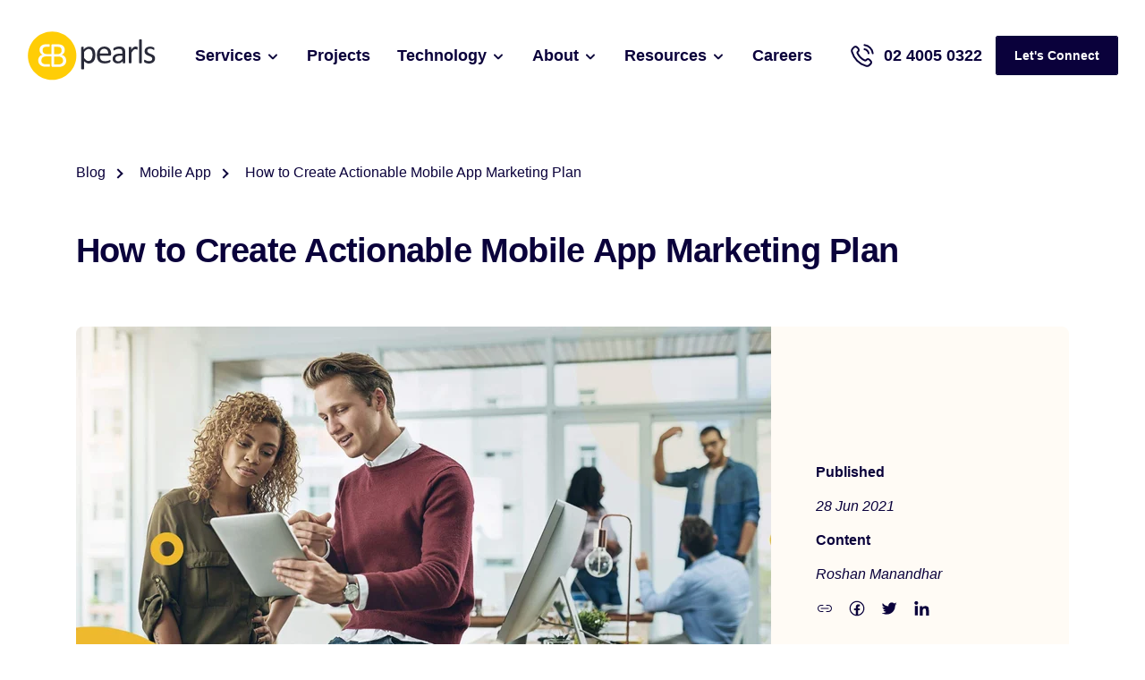

--- FILE ---
content_type: text/html; charset=UTF-8
request_url: https://ebpearls.com.au/blog/mobile-app-marketing-plan
body_size: 21817
content:
<!doctype html><html lang="en-au"><head>
    <meta charset="utf-8">
    <title>How to Create Actionable Mobile App Marketing Plan</title>
    <link rel="shortcut icon" href="https://ebpearls.com.au/hubfs/faviconV2.png">
    <meta name="description" content="App-based businesses don't succeed when they're operated blindly. Align goals, vision, and efforts by creating an app marketing plan. Here's how it's done.">
		<link rel="preload" href="https://ebpearls.com.au/hubfs/hub_generated/template_assets/1/183408611220/1766125268053/template__theme-styles.min.css" as="style">
		<link rel="preload" href="/_hcms/googlefonts/Plus_Jakarta_Sans/500.woff2" as="font" type="font/woff2" crossorigin="anonymous">
		<link rel="preload" href="/_hcms/googlefonts/Plus_Jakarta_Sans/regular.woff2" as="font" type="font/woff2" crossorigin="anonymous">
		<link rel="preload" href="/_hcms/googlefonts/Plus_Jakarta_Sans/600.woff2" as="font" type="font/woff2" crossorigin="anonymous">
		<link rel="preload" href="/_hcms/googlefonts/Plus_Jakarta_Sans/700.woff2" as="font" type="font/woff2" crossorigin="anonymous">
		<link rel="preload" href="/_hcms/googlefonts/Plus_Jakarta_Sans/800.woff2" as="font" type="font/woff2" crossorigin="anonymous">
    
    
    
      
    
    
		
		
    
    <meta name="viewport" content="width=device-width, initial-scale=1">

    
    <meta property="og:description" content="App-based businesses don't succeed when they're operated blindly. Align goals, vision, and efforts by creating an app marketing plan. Here's how it's done.">
    <meta property="og:title" content="How to Create Actionable Mobile App Marketing Plan">
    <meta name="twitter:description" content="App-based businesses don't succeed when they're operated blindly. Align goals, vision, and efforts by creating an app marketing plan. Here's how it's done.">
    <meta name="twitter:title" content="How to Create Actionable Mobile App Marketing Plan">

    

    
<link rel="preload" href="https://ebpearls.com.au/hs-fs/hubfs/Imported%20sitepage%20images/How-to-Create-an-Actionable-Mobile-App-Marketing-Plan-1.jpg?length=460&amp;name=How-to-Create-an-Actionable-Mobile-App-Marketing-Plan-1.jpg" as="image" media="(max-width: 1023px)">
<script>
	document.addEventListener("DOMContentLoaded", function () {
		function generateStructuredDataFromBreadcrumb() {
			const breadcrumbItems = document.querySelectorAll('.rank-math-breadcrumb li');
			if (breadcrumbItems.length === 0) return null;

			const breadcrumbList = {
				"@type": "BreadcrumbList",
				"@id": "https://ebpearls.com.au/blog/mobile-app-marketing-plan#breadcrumb",
				"itemListElement": Array.from(breadcrumbItems).map((item, index) => {
					const linkElement = item.querySelector("a");
					return {
						"@type": "ListItem",
						"position": index + 1,
						"item": linkElement
						? {
							"@id": linkElement.href,
							"name": linkElement.textContent.trim()
						}
						: {
							"@id": "https://ebpearls.com.au/blog/mobile-app-marketing-plan",
							"name": item.textContent.trim()
					  }
				  };
		    })
	    };
	    return breadcrumbList;
	  }

		function generateStructuredDataFromFAQ(postBodyContent) {
			const faqItems = postBodyContent.querySelectorAll('#rank-math-faq .rank-math-list-item');
			if (faqItems.length === 0) return null;

			return {
				"@type": "FAQPage",
				"mainEntity": Array.from(faqItems).map(item => {
					const question = item.querySelector(".rank-math-question");
					const answer = item.querySelector(".rank-math-answer");
					if (question && answer) {
						return {
							"@type": "Question",
							"url": `https://ebpearls.com.au/blog/mobile-app-marketing-plan#${item.id}`,
							"name": question.textContent.trim(),
							"acceptedAnswer": {
								"@type": "Answer",
								"text": answer.textContent.trim()
							}
						};
					}
				}).filter(Boolean) // Remove undefined entries
			};
		}
	
		function generatePostalAddress(localSEO) {
			return {
				"@type": "PostalAddress",
				"streetAddress": localSEO.address?.streetAddress || "",
				"addressLocality": localSEO.address?.locality || "",
				"addressRegion": localSEO.address?.region || "",
				"postalCode": localSEO.address?.postalCode || "",
				"addressCountry": localSEO.address?.country || ""
			};
		}

		function generateStructuredData(postBodyContent) {
			const schemaJSON = {
				"@context": "https://schema.org",
				"@graph": []
			};
			const localSEO = JSON.parse(document.getElementById('localSEO').textContent);
		  const socialMeta = JSON.parse(document.getElementById('socialMeta').textContent);
			const headings = postBodyContent.querySelectorAll("h2:not(#rank-math-toc h2), h3");

			if (headings.length > 0) {
				const siteNavigationList = Array.from(headings).map((heading, index) => {
					const titleText = heading.textContent.trim();
					let anchor = titleText
					.toLowerCase()
					.replace(/[\s+]/g, "-")
					.replace(/[^\w-]/g, "");

					let originalAnchor = anchor;
					let count = 1;
					while (document.getElementById(anchor)) {
						anchor = `${originalAnchor}-${count}`;
						count++;
					}
					heading.setAttribute("id", anchor);

					return {
						"@type": "SiteNavigationElement",
						"name": titleText,
						"url": `https://ebpearls.com.au/blog/mobile-app-marketing-plan#${anchor}`
					};
				});

				schemaJSON["@graph"].push({
					"@type": "ItemList",
					"itemListElement": siteNavigationList
				});
			}
			
			
			schemaJSON["@graph"].push({
				"@type": "ImageObject",
				"@id": "https://1867782.fs1.hubspotusercontent-na1.net/hubfs/1867782/Imported%20sitepage%20images/How-to-Create-an-Actionable-Mobile-App-Marketing-Plan-1.jpg",
				"url": "https://1867782.fs1.hubspotusercontent-na1.net/hubfs/1867782/Imported%20sitepage%20images/How-to-Create-an-Actionable-Mobile-App-Marketing-Plan-1.jpg",
				"width": "2196",
				"height": "1350",
				"caption": "How to Create an Actionable Mobile App Marketing Plan",
				"inLanguage": "en-US"
			});
			
			
			const breadcrumbSchema = generateStructuredDataFromBreadcrumb();
			if (breadcrumbSchema) {
				schemaJSON["@graph"].push(breadcrumbSchema);
			}
			
			schemaJSON["@graph"].push({
				"@type": "WebPage",
				"@id": "https://ebpearls.com.au/blog/mobile-app-marketing-plan#webpage",
				"url": "https://ebpearls.com.au/blog/mobile-app-marketing-plan",
				"name": "How to Create Actionable Mobile App Marketing Plan",
				"datePublished": "Monday, 28 June 2021 1:48:00 PM Z",
				"dateModified": "Wednesday, 28 May 2025 12:11:02 AM Z",
				"isPartOf": {
					"@id": localSEO.url ? localSEO.url + "#website" : ""
				},
				
				"primaryImageOfPage": {
					"@id": "https://1867782.fs1.hubspotusercontent-na1.net/hubfs/1867782/Imported%20sitepage%20images/How-to-Create-an-Actionable-Mobile-App-Marketing-Plan-1.jpg"
				},
				
				"inLanguage": "en-US",
				"breadcrumb": {
					"@id": "https://ebpearls.com.au/blog/mobile-app-marketing-plan#breadcrumb"
				}
			});
	
	    schemaJSON["@graph"].push({
				"@type": "Person",
				"@id": "https://ebpearls.com.au/blog/author/roshan-manandhar",
				"name": "Roshan Manandhar",
				"description": "Roshan drives digital transformation at EB Pearls, leveraging AI, blockchain, and emerging tech to enhance efficiency, productivity, and innovation.",
				"url": "https://ebpearls.com.au/blog/author/roshan-manandhar",
				
				"image": {
					"@type": "ImageObject",
					"@id": "https://1867782.fs1.hubspotusercontent-na1.net/hubfs/1867782/Roshan-Manandhar.jpg",
					"url": "https://1867782.fs1.hubspotusercontent-na1.net/hubfs/1867782/Roshan-Manandhar.jpg",
					"caption": "Roshan Manandhar",
					"inLanguage": "en-US"
				},
				
				"worksFor": {
					"@id": localSEO.url ? localSEO.url + "#organization" : ""
				}
			});

			// Generate blog posting schema
			const BlogPostingSchema = {
				"headline": "How to Create Actionable Mobile App Marketing Plan",
				"description": "App-based businesses don't succeed when they're operated blindly. Align goals, vision, and efforts by creating an app marketing plan. Here's how it's done.",
				"datePublished": "Monday, 28 June 2021 1:48:00 PM Z",
				"dateModified": "Wednesday, 28 May 2025 12:11:02 AM Z",
				
					"image": {
				    "@id": "https://1867782.fs1.hubspotusercontent-na1.net/hubfs/1867782/Imported%20sitepage%20images/How-to-Create-an-Actionable-Mobile-App-Marketing-Plan-1.jpg"
			    },
				
				"author": {
					"@id": "https://ebpearls.com.au/blog/author/roshan-manandhar",
					"name": "Roshan Manandhar"
				},
				"@type": "BlogPosting",
				"name": "How to Create Actionable Mobile App Marketing Plan",
				"articleSection": "Mobile App, UX Design",
				"inLanguage": "en-US",
				"isPartOf": {
				  "@id": "https://ebpearls.com.au/blog/mobile-app-marketing-plan#webpage"
				},
				"publisher": {
				  "@id": localSEO.url ? localSEO.url + "#organization" : ""
				},
				"inLanguage": "en-US",
				"mainEntityOfPage": {
				  "@id": "https://ebpearls.com.au/blog/mobile-app-marketing-plan#webpage"
				}
			};

			const faqSchema = generateStructuredDataFromFAQ(postBodyContent);
			if (faqSchema) {
				BlogPostingSchema.subjectOf = [faqSchema];
			}

			schemaJSON["@graph"].push(BlogPostingSchema);

			// Append schema to the document head
			const script = document.createElement('script');
			script.setAttribute('type', 'application/ld+json');
			script.textContent = JSON.stringify(schemaJSON);
			document.head.appendChild(script);
		}

		// Execute only if post content exists
		const postContent = document.querySelector("#contents");
		if (postContent) {
			generateStructuredData(postContent);
		}
	});
</script>


    <style>
a.cta_button{-moz-box-sizing:content-box !important;-webkit-box-sizing:content-box !important;box-sizing:content-box !important;vertical-align:middle}.hs-breadcrumb-menu{list-style-type:none;margin:0px 0px 0px 0px;padding:0px 0px 0px 0px}.hs-breadcrumb-menu-item{float:left;padding:10px 0px 10px 10px}.hs-breadcrumb-menu-divider:before{content:'›';padding-left:10px}.hs-featured-image-link{border:0}.hs-featured-image{float:right;margin:0 0 20px 20px;max-width:50%}@media (max-width: 568px){.hs-featured-image{float:none;margin:0;width:100%;max-width:100%}}.hs-screen-reader-text{clip:rect(1px, 1px, 1px, 1px);height:1px;overflow:hidden;position:absolute !important;width:1px}
</style>

<link class="hs-async-css" rel="preload" href="https://ebpearls.com.au/hubfs/hub_generated/template_assets/1/183408474693/1768811015373/template_main.min.css" as="style" onload="this.onload=null;this.rel='stylesheet'">
<noscript><link rel="stylesheet" href="https://ebpearls.com.au/hubfs/hub_generated/template_assets/1/183408474693/1768811015373/template_main.min.css"></noscript>
<link class="hs-async-css" rel="preload" href="https://ebpearls.com.au/hubfs/hub_generated/template_assets/1/183408353583/1766125270961/template_blog.min.css" as="style" onload="this.onload=null;this.rel='stylesheet'">
<noscript><link rel="stylesheet" href="https://ebpearls.com.au/hubfs/hub_generated/template_assets/1/183408353583/1766125270961/template_blog.min.css"></noscript>
<link class="hs-async-css" rel="preload" href="https://ebpearls.com.au/hubfs/hub_generated/template_assets/1/183408611218/1766125268261/template_theme-overrides.min.css" as="style" onload="this.onload=null;this.rel='stylesheet'">
<noscript><link rel="stylesheet" href="https://ebpearls.com.au/hubfs/hub_generated/template_assets/1/183408611218/1766125268261/template_theme-overrides.min.css"></noscript>
<link rel="stylesheet" href="https://ebpearls.com.au/hubfs/hub_generated/template_assets/1/183408611220/1766125268053/template__theme-styles.min.css">

<style>
.sub-menu.sub-menu-posts .img-wrap {
	height: 109px;
}
.sub-menu.sub-menu-posts img {
  object-fit: cover;
	aspect-ratio: 1 / 1; 
	width: 100%;
	height: 100%;
}
.mega-menu-block .mega-menu-wrap .image-with-link a .img-wrap img {
	max-height: 80%;
	height: 100%;
}
@media (min-width: 992px) {
	.sub-menu.sub-menu-posts .img-wrap {
		height: 145px;
	}
}
@media (min-width: 1200px) and (max-width: 1259px) {
	.navigation-1 .header-menu>ul>li>.menu-link-title,
	.navigation-1 .header-menu>ul>li>a,
	.navigation-1 .primary-menu>ul>li>.menu-link-title,
	.navigation-1 .primary-menu>ul>li>a {
		font-size: 1rem;
	}
	.navigation-1 .site-header-contact a {
		font-size: 1rem;
	}
}
</style>


<style>
	.blog-single .blog-page-heading .img-wrap {
		aspect-ratio: 230 / 141;
	}
</style>


<style>
.site-footer .footer-bottom [role="menu"] {    
  color: rgba(10, 1, 59, .8);
  list-style: none;
  margin: 0;
  padding: 0;
}
.site-footer .footer-bottom [role="menu"] li+li {
  margin-top: .9375rem;
}
.site-footer .footer-bottom [role="menu"] li a {
  color: rgba(10, 1, 59, .8);
}

@media (min-width: 768px) {
  .site-footer .footer-bottom [role="menu"] {
    display: flex;
  }
  .site-footer .footer-bottom [role="menu"] li+li {
    margin: 0 0 0 1.25rem;
  }
}

@media (min-width: 992px) {
  .site-footer .footer-bottom [role="menu"] li a:hover{
    text-decoration: underline;
  }
}
</style>

<link rel="preload" as="style" href="https://48752163.fs1.hubspotusercontent-na1.net/hubfs/48752163/raw_assets/media-default-modules/master/650/js_client_assets/assets/TrackPlayAnalytics-Cm48oVxd.css">

<link rel="preload" as="style" href="https://48752163.fs1.hubspotusercontent-na1.net/hubfs/48752163/raw_assets/media-default-modules/master/650/js_client_assets/assets/Tooltip-DkS5dgLo.css">

<style>
  @font-face {
    font-family: "Plus Jakarta Sans";
    font-weight: 300;
    font-style: normal;
    font-display: swap;
    src: url("/_hcms/googlefonts/Plus_Jakarta_Sans/300.woff2") format("woff2"), url("/_hcms/googlefonts/Plus_Jakarta_Sans/300.woff") format("woff");
  }
  @font-face {
    font-family: "Plus Jakarta Sans";
    font-weight: 500;
    font-style: normal;
    font-display: swap;
    src: url("/_hcms/googlefonts/Plus_Jakarta_Sans/500.woff2") format("woff2"), url("/_hcms/googlefonts/Plus_Jakarta_Sans/500.woff") format("woff");
  }
  @font-face {
    font-family: "Plus Jakarta Sans";
    font-weight: 600;
    font-style: normal;
    font-display: swap;
    src: url("/_hcms/googlefonts/Plus_Jakarta_Sans/600.woff2") format("woff2"), url("/_hcms/googlefonts/Plus_Jakarta_Sans/600.woff") format("woff");
  }
  @font-face {
    font-family: "Plus Jakarta Sans";
    font-weight: 700;
    font-style: normal;
    font-display: swap;
    src: url("/_hcms/googlefonts/Plus_Jakarta_Sans/700.woff2") format("woff2"), url("/_hcms/googlefonts/Plus_Jakarta_Sans/700.woff") format("woff");
  }
  @font-face {
    font-family: "Plus Jakarta Sans";
    font-weight: 800;
    font-style: normal;
    font-display: swap;
    src: url("/_hcms/googlefonts/Plus_Jakarta_Sans/800.woff2") format("woff2"), url("/_hcms/googlefonts/Plus_Jakarta_Sans/800.woff") format("woff");
  }
  @font-face {
    font-family: "Plus Jakarta Sans";
    font-weight: 700;
    font-style: normal;
    font-display: swap;
    src: url("/_hcms/googlefonts/Plus_Jakarta_Sans/700.woff2") format("woff2"), url("/_hcms/googlefonts/Plus_Jakarta_Sans/700.woff") format("woff");
  }
  @font-face {
    font-family: "Plus Jakarta Sans";
    font-weight: 400;
    font-style: normal;
    font-display: swap;
    src: url("/_hcms/googlefonts/Plus_Jakarta_Sans/regular.woff2") format("woff2"), url("/_hcms/googlefonts/Plus_Jakarta_Sans/regular.woff") format("woff");
  }
  @font-face {
    font-family: "Merriweather";
    font-weight: 400;
    font-style: normal;
    font-display: swap;
    src: url("/_hcms/googlefonts/Merriweather/regular.woff2") format("woff2"), url("/_hcms/googlefonts/Merriweather/regular.woff") format("woff");
  }
  @font-face {
    font-family: "Merriweather";
    font-weight: 700;
    font-style: normal;
    font-display: swap;
    src: url("/_hcms/googlefonts/Merriweather/700.woff2") format("woff2"), url("/_hcms/googlefonts/Merriweather/700.woff") format("woff");
  }
</style>

    <script type="application/ld+json">
{
  "mainEntityOfPage" : {
    "@type" : "WebPage",
    "@id" : "https://ebpearls.com.au/blog/mobile-app-marketing-plan"
  },
  "author" : {
    "name" : "Roshan Manandhar",
    "url" : "https://ebpearls.com.au/blog/author/roshan-manandhar",
    "@type" : "Person"
  },
  "headline" : "How to Create Actionable Mobile App Marketing Plan",
  "datePublished" : "2021-06-28T13:48:00.000Z",
  "dateModified" : "2025-05-28T00:11:02.643Z",
  "publisher" : {
    "name" : "EB Pearls",
    "logo" : {
      "url" : "https://ebpearls.com.au/hubfs/EB%20Logo%2065KB.png",
      "@type" : "ImageObject"
    },
    "@type" : "Organization"
  },
  "@context" : "https://schema.org",
  "@type" : "BlogPosting",
  "image" : [ "https://ebpearls.com.au/hubfs/Imported%20sitepage%20images/How-to-Create-an-Actionable-Mobile-App-Marketing-Plan-1.jpg" ]
}
</script>


<script type="application/json" id="localSEO">
  {
    "websiteName": "EB Pearls",
    "organizationName": "EB Pearls",
    "url": "https://ebpearls.com.au/",
    "email": "info@ebpearls.com.au",
		"address": {
		  "streetAddress": "Suite 7a, Level 1, 410 Elizabeth street",
		  "locality": "Surry Hills",
			"region": "New South Wales",
			"postalCode": "2010",
			"country": "AU"
		},
		
		"logo": {
		  "url": "https://1867782.fs1.hubspotusercontent-na1.net/hubfs/1867782/unnamed-1.png",
			"width": "180",
			"height": "69",
			"caption": "EB Pearls"
		},
		
    "phoneNumber": "02 5565 8000",
    "geoCoordinates": "-33.885990,151.208527",
		"priceRange": "$",
		
		"openDays": [
		  
			  "Monday",
		  
			  "Tuesday",
		  
			  "Wednesday",
		  
			  "Thursday",
		  
			  "Friday"
		  
		],
		
		"opens": "9:00",
		"closes": "17:00"
  }
</script>
<script type="application/json" id="socialMeta">
{
  
  "socialLinks": [
		
			"https://www.facebook.com/ebPearlsPtyLtd/",
		
			"https://twitter.com/ebpearls/",
		
			"https://www.instagram.com/ebpearlsweb/",
		
			"https://www.linkedin.com/company/eb-pearls/",
		
			"https://clutch.co/profile/eb-pearls",
		
			"https://www.goodfirms.co/company/eb-pearls"
		
	],
  
  "facebookPageUrl": "https://www.facebook.com/ebPearlsPtyLtd/",
	"twitterUsername": "ebpearls"
}
</script>
<script type="application/json" id="productMeta">
{
  "name": "EB Pearls: Mobile App Development and Web Design Sydney",
	"description": "EB Pearls is Australia’s leading web design &amp; mobile app development firm. We provide evidence based design and best-in-class development",
	"brand": "EB Pearls",
	"ratingValue": "4.9",
	"ratingCount": "840"
}
</script>



    
<!--  Added by GoogleAnalytics4 integration -->
<script>
var _hsp = window._hsp = window._hsp || [];
window.dataLayer = window.dataLayer || [];
function gtag(){dataLayer.push(arguments);}

var useGoogleConsentModeV2 = true;
var waitForUpdateMillis = 1000;


if (!window._hsGoogleConsentRunOnce) {
  window._hsGoogleConsentRunOnce = true;

  gtag('consent', 'default', {
    'ad_storage': 'denied',
    'analytics_storage': 'denied',
    'ad_user_data': 'denied',
    'ad_personalization': 'denied',
    'wait_for_update': waitForUpdateMillis
  });

  if (useGoogleConsentModeV2) {
    _hsp.push(['useGoogleConsentModeV2'])
  } else {
    _hsp.push(['addPrivacyConsentListener', function(consent){
      var hasAnalyticsConsent = consent && (consent.allowed || (consent.categories && consent.categories.analytics));
      var hasAdsConsent = consent && (consent.allowed || (consent.categories && consent.categories.advertisement));

      gtag('consent', 'update', {
        'ad_storage': hasAdsConsent ? 'granted' : 'denied',
        'analytics_storage': hasAnalyticsConsent ? 'granted' : 'denied',
        'ad_user_data': hasAdsConsent ? 'granted' : 'denied',
        'ad_personalization': hasAdsConsent ? 'granted' : 'denied'
      });
    }]);
  }
}

gtag('js', new Date());
gtag('set', 'developer_id.dZTQ1Zm', true);
gtag('config', 'G-5ETY7JHT1H');
</script>
<script async src="https://www.googletagmanager.com/gtag/js?id=G-5ETY7JHT1H"></script>

<!-- /Added by GoogleAnalytics4 integration -->


<meta property="og:type" content="website">
<meta property="og:logo" content="https://ebpearls.com.au/hubfs/logo.svg">
<!-- Hotjar Tracking Code for EB Pearls -->
<script>
    (function(h,o,t,j,a,r){
        h.hj=h.hj||function(){(h.hj.q=h.hj.q||[]).push(arguments)};
        h._hjSettings={hjid:6372534,hjsv:6};
        a=o.getElementsByTagName('head')[0];
        r=o.createElement('script');r.async=1;
        r.src=t+h._hjSettings.hjid+j+h._hjSettings.hjsv;
        a.appendChild(r);
    })(window,document,'https://static.hotjar.com/c/hotjar-','.js?sv=');
</script>
<meta property="og:image" content="https://ebpearls.com.au/hubfs/Imported%20sitepage%20images/How-to-Create-an-Actionable-Mobile-App-Marketing-Plan-1.jpg">
<meta property="og:image:width" content="2196">
<meta property="og:image:height" content="1350">
<meta property="og:image:alt" content="How to Create an Actionable Mobile App Marketing Plan">
<meta name="twitter:image" content="https://ebpearls.com.au/hubfs/Imported%20sitepage%20images/How-to-Create-an-Actionable-Mobile-App-Marketing-Plan-1.jpg">
<meta name="twitter:image:alt" content="How to Create an Actionable Mobile App Marketing Plan">

<meta property="og:url" content="https://ebpearls.com.au/blog/mobile-app-marketing-plan">
<meta name="twitter:card" content="summary_large_image">

<link rel="canonical" href="https://ebpearls.com.au/blog/mobile-app-marketing-plan">
<meta property="og:type" content="website">
<meta property="og:logo" content="https://ebpearls.com.au/hubfs/logo.svg">
<meta property="og:image" content="https://ebpearls.com.au/hubfs/logo.svg">
<meta property="og:type" content="article">
<link rel="alternate" type="application/rss+xml" href="https://ebpearls.com.au/blog/rss.xml">
<meta name="twitter:domain" content="ebpearls.com.au">

<meta http-equiv="content-language" content="en-au">






  <meta name="generator" content="HubSpot"></head>
  <body>
    <div class="body-wrapper   hs-content-id-184641655647 hs-blog-post hs-blog-id-37885332506">
      
        <div data-global-resource-path="ebpearls/templates/partials/header.html"><div id="hs_cos_wrapper_module_173512107828940" class="hs_cos_wrapper hs_cos_wrapper_widget hs_cos_wrapper_type_module" style="" data-hs-cos-general-type="widget" data-hs-cos-type="module"></div>
<header id="site-header" class="site-header site-header site-header--fixed navigation-1">
  
  <a href="#main-content" class="header__skip">Skip to content</a>
  
  <div class="container">
    
    <div class="navbar navbar-expand-xl ham-icon-right">
      
      
      <button type="button" aria-label="Hamburger Toggle Button" class="hamburger-icon d-xl-none order-2" id="site-header-menu-toggle">
        <span></span>
        <span></span>
        <span></span>
      </button>

      
      <div class="site-header-logo order-1">
        
  






















  
  <span id="hs_cos_wrapper_site_logo_hs_logo_widget" class="hs_cos_wrapper hs_cos_wrapper_widget hs_cos_wrapper_type_logo" style="" data-hs-cos-general-type="widget" data-hs-cos-type="logo"><a href="https://ebpearls.com.au/" id="hs-link-site_logo_hs_logo_widget" style="border-width:0px;border:0px;"><img src="https://ebpearls.com.au/hubfs/logo.svg" class="hs-image-widget " height="63" style="height: auto;width:161px;border-width:0px;border:0px;" width="161" alt="eb pearls logo" title="eb pearls logo" loading="eager"></a></span>

      </div>
      
      
      <div class="site-header-menu__item site-header-contact d-block d-xl-none">
        




<a class="header-contact" href="tel:+61240050322">
  02 4005 0322
</a>
      </div>
      
      
      <div id="menu-container" class="site-header-menu d-xl-flex flex-wrap align-items-center order-2">
        <nav id="site-header-naviation" class="site-header-menu__item site-header-naviation">
           
  <div class="primary-menu">
    <ul id="primary-menu" class="menu">
      
        
        
        
          
        
      
        
        
          
        
    
        
        
        
        
          
        
        
        <li class="menu-item has-mega-menu menu-item-has-children ">
          
            <span class="menu-link-title">Services</span>
          
        
          
            <span class="icon-wrapper d-xl-none"></span>
          
        
          
            <div class="mega-menu-block">
              <div class="mega-menu-block-wrap">
                
                
                  
                  <div class="mega-menu-wrap">
                    <div class="row">
                      
                        
                        
                        <div class=" col-12 col-xl-3 col-menu image-with-link">
                          <div class="col-wrap">
                            
                              <a href="https://ebpearls.com.au/ai-app-development-leader">
                                
                                  
                                  
                                  
                                  <div class="img-wrap">  
                                    <img src="https://ebpearls.com.au/hs-fs/hubfs/img-menu4.png?width=195&amp;height=209&amp;name=img-menu4.png" alt="img-menu4" loading="lazy" width="195" height="209" srcset="https://ebpearls.com.au/hs-fs/hubfs/img-menu4.png?width=98&amp;height=105&amp;name=img-menu4.png 98w, https://ebpearls.com.au/hs-fs/hubfs/img-menu4.png?width=195&amp;height=209&amp;name=img-menu4.png 195w, https://ebpearls.com.au/hs-fs/hubfs/img-menu4.png?width=293&amp;height=314&amp;name=img-menu4.png 293w, https://ebpearls.com.au/hs-fs/hubfs/img-menu4.png?width=390&amp;height=418&amp;name=img-menu4.png 390w, https://ebpearls.com.au/hs-fs/hubfs/img-menu4.png?width=488&amp;height=523&amp;name=img-menu4.png 488w, https://ebpearls.com.au/hs-fs/hubfs/img-menu4.png?width=585&amp;height=627&amp;name=img-menu4.png 585w" sizes="(max-width: 195px) 100vw, 195px">
                                  </div>
                                
                                <span class="menu-txt">Artificial Intelligence</span>
                              </a>
                            
                          </div>
                        </div>
                      
                        
                        
                        <div class=" col-12 col-xl-3 col-menu image-with-link">
                          <div class="col-wrap">
                            
                              <a href="https://ebpearls.com.au/mobile-app-developer-sydney">
                                
                                  
                                  
                                  
                                  <div class="img-wrap">  
                                    <img src="https://ebpearls.com.au/hs-fs/hubfs/img-menu1-1.png?width=151&amp;height=220&amp;name=img-menu1-1.png" alt="img-menu1-1" loading="lazy" width="151" height="220" srcset="https://ebpearls.com.au/hs-fs/hubfs/img-menu1-1.png?width=76&amp;height=110&amp;name=img-menu1-1.png 76w, https://ebpearls.com.au/hs-fs/hubfs/img-menu1-1.png?width=151&amp;height=220&amp;name=img-menu1-1.png 151w, https://ebpearls.com.au/hs-fs/hubfs/img-menu1-1.png?width=227&amp;height=330&amp;name=img-menu1-1.png 227w, https://ebpearls.com.au/hs-fs/hubfs/img-menu1-1.png?width=302&amp;height=440&amp;name=img-menu1-1.png 302w, https://ebpearls.com.au/hs-fs/hubfs/img-menu1-1.png?width=378&amp;height=550&amp;name=img-menu1-1.png 378w, https://ebpearls.com.au/hs-fs/hubfs/img-menu1-1.png?width=453&amp;height=660&amp;name=img-menu1-1.png 453w" sizes="(max-width: 151px) 100vw, 151px">
                                  </div>
                                
                                <span class="menu-txt">Mobile Application</span>
                              </a>
                            
                          </div>
                        </div>
                      
                        
                        
                        <div class=" col-12 col-xl-3 col-menu image-with-link">
                          <div class="col-wrap">
                            
                              <a href="https://ebpearls.com.au/web-application-development-services">
                                
                                  
                                  
                                  
                                  <div class="img-wrap">  
                                    <img src="https://ebpearls.com.au/hs-fs/hubfs/img-menu2.png?width=232&amp;height=193&amp;name=img-menu2.png" alt="img-menu2" loading="lazy" width="232" height="193" srcset="https://ebpearls.com.au/hs-fs/hubfs/img-menu2.png?width=116&amp;height=97&amp;name=img-menu2.png 116w, https://ebpearls.com.au/hs-fs/hubfs/img-menu2.png?width=232&amp;height=193&amp;name=img-menu2.png 232w, https://ebpearls.com.au/hs-fs/hubfs/img-menu2.png?width=348&amp;height=290&amp;name=img-menu2.png 348w, https://ebpearls.com.au/hs-fs/hubfs/img-menu2.png?width=464&amp;height=386&amp;name=img-menu2.png 464w, https://ebpearls.com.au/hs-fs/hubfs/img-menu2.png?width=580&amp;height=483&amp;name=img-menu2.png 580w, https://ebpearls.com.au/hs-fs/hubfs/img-menu2.png?width=696&amp;height=579&amp;name=img-menu2.png 696w" sizes="(max-width: 232px) 100vw, 232px">
                                  </div>
                                
                                <span class="menu-txt">Progressive Web Application</span>
                              </a>
                            
                          </div>
                        </div>
                      
                        
                        
                        <div class=" col-12 col-xl-3 col-menu image-with-link">
                          <div class="col-wrap">
                            
                              <a href="https://ebpearls.com.au/website-design-sydney">
                                
                                  
                                  
                                  
                                  <div class="img-wrap">  
                                    <img src="https://ebpearls.com.au/hs-fs/hubfs/img-menu3.png?width=218&amp;height=198&amp;name=img-menu3.png" alt="img-menu3" loading="lazy" width="218" height="198" srcset="https://ebpearls.com.au/hs-fs/hubfs/img-menu3.png?width=109&amp;height=99&amp;name=img-menu3.png 109w, https://ebpearls.com.au/hs-fs/hubfs/img-menu3.png?width=218&amp;height=198&amp;name=img-menu3.png 218w, https://ebpearls.com.au/hs-fs/hubfs/img-menu3.png?width=327&amp;height=297&amp;name=img-menu3.png 327w, https://ebpearls.com.au/hs-fs/hubfs/img-menu3.png?width=436&amp;height=396&amp;name=img-menu3.png 436w, https://ebpearls.com.au/hs-fs/hubfs/img-menu3.png?width=545&amp;height=495&amp;name=img-menu3.png 545w, https://ebpearls.com.au/hs-fs/hubfs/img-menu3.png?width=654&amp;height=594&amp;name=img-menu3.png 654w" sizes="(max-width: 218px) 100vw, 218px">
                                  </div>
                                
                                <span class="menu-txt">Websites</span>
                              </a>
                            
                          </div>
                        </div>
                      
                    </div>
                  </div>
                
              </div>
            </div>
          
        </li>
      
        
        
        
          
        
      
        
        
    
        
        
        
        
        
        <li class="menu-item normal-menu ">
          
            
            <a href="/project">
              Projects
            </a>
          
        
          
        
          
            
            
          
        </li>
      
        
        
        
          
        
      
        
        
          
        
    
        
        
        
        
          
        
        
        <li class="menu-item has-mega-menu menu-item-has-children ">
          
            <span class="menu-link-title">Technology</span>
          
        
          
            <span class="icon-wrapper d-xl-none"></span>
          
        
          
            <div class="mega-menu-block">
              <div class="mega-menu-block-wrap">
                
                
                  
                  <div class="mega-menu-wrap">
                    <div class="row">
                      
                        
                        
                        <div class=" col-12 col-xl-3 col-menu has-icon-title">
                          <div class="col-wrap">
                            
                              
                                <div class="menu-title-wrap">
                                  
                                    
                                    
                                      
                                    
                                    
                                    <div class="icon-wrap">
                                      <img src="https://ebpearls.com.au/hubfs/tablet-02-1.svg" alt="tablet-02-1" loading="lazy" width="24" height="24" style="max-width: 100%; height: auto;">
                                    </div>
                                  
                                  <strong class="menu-title">
                                    Mobile
                                  </strong>
                                </div>
                              
                              <div class="text">
                                <ul>
<li><a href="/iphone-app-development" rel="noopener">iPhone App Development</a></li>
<li><a href="/android-app-development" rel="noopener">Android App Development</a></li>
<li><a href="/flutter-app-development" rel="noopener">Flutter App Development</a></li>
<li><a href="/react-native-app-development" rel="noopener">React Native App Development</a></li>
</ul>
                              </div>
                              
                                
                              
                            
                          </div>
                        </div>
                      
                        
                        
                        <div class=" col-12 col-xl-3 col-menu has-icon-title">
                          <div class="col-wrap">
                            
                              
                                <div class="menu-title-wrap">
                                  
                                    
                                    
                                      
                                    
                                    
                                    <div class="icon-wrap">
                                      <img src="https://ebpearls.com.au/hubfs/terminal-browser-1.svg" alt="terminal-browser-1" loading="lazy" width="24" height="24" style="max-width: 100%; height: auto;">
                                    </div>
                                  
                                  <strong class="menu-title">
                                    Progressive Web Apps
                                  </strong>
                                </div>
                              
                              <div class="text">
                                <ul>
<li><a href="/nodejs-and-mongodb" rel="noopener">NodeJS</a></li>
<li><a href="/laravel" rel="noopener">Laravel / PHP</a></li>
<li><a href="/asp-net" rel="noopener">NET</a></li>
<li><a href="/devops" rel="noopener">DevOps</a></li>
<li><a href="/quality-assurance-testing" rel="noopener">Quality Assurance</a></li>
</ul>
                              </div>
                              
                                
                              
                            
                          </div>
                        </div>
                      
                        
                        
                        <div class=" col-12 col-xl-3 col-menu has-icon-title">
                          <div class="col-wrap">
                            
                              
                                <div class="menu-title-wrap">
                                  
                                    
                                    
                                      
                                    
                                    
                                    <div class="icon-wrap">
                                      <img src="https://ebpearls.com.au/hubfs/artificial-intelligence.svg" alt="artificial-intelligence" loading="lazy" width="24" height="24" style="max-width: 100%; height: auto;">
                                    </div>
                                  
                                  <strong class="menu-title">
                                    Artificial Intelligence
                                  </strong>
                                </div>
                              
                              <div class="text">
                                <ul>
<li><a href="https://ebpearls.com.au/ai-consultancy" rel="noopener">AI Consultation</a></li>
<li><a href="/ai-prototype" rel="noopener">AI Prototype</a></li>
<li><a href="/ai-chatbot-development" rel="noopener">AI Chatbot</a></li>
<li><a href="/chatgpt-implementation" rel="noopener">ChatGPT Implementation</a></li>
<li><a href="/ai-implementation" rel="noopener">AI Implementation</a></li>
<li><a href="/ai-machine-learning" rel="noopener">Machine Learning</a></li>
</ul>
                              </div>
                              
                                
                              
                            
                          </div>
                        </div>
                      
                        
                        
                        <div class=" col-12 col-xl-3 col-menu has-icon-title">
                          <div class="col-wrap">
                            
                              
                                <div class="menu-title-wrap">
                                  
                                    
                                    
                                      
                                    
                                    
                                    <div class="icon-wrap">
                                      <img src="https://ebpearls.com.au/hubfs/shopping-bag-03.svg" alt="shopping-bag-03" loading="lazy" width="24" height="24" style="max-width: 100%; height: auto;">
                                    </div>
                                  
                                  <strong class="menu-title">
                                    Website/eCommerce
                                  </strong>
                                </div>
                              
                              <div class="text">
                                <ul>
<li><a href="/ecommerce-website-design-sydney" rel="noopener">eCommerce Web Design</a></li>
<li><a href="/wordpress-web-design" rel="noopener">WordPress</a></li>
<li><a href="/shopify" rel="noopener">Shopify</a></li>
</ul>
                              </div>
                              
                                
                              
                            
                          </div>
                        </div>
                      
                        
                        
                        <div class=" col-12 col-xl-3 col-menu has-icon-title">
                          <div class="col-wrap">
                            
                              
                                <div class="menu-title-wrap">
                                  
                                    
                                    
                                      
                                    
                                    
                                    <div class="icon-wrap">
                                      <img src="https://ebpearls.com.au/hubfs/code-browser-1.svg" alt="code-browser-1" loading="lazy" width="24" height="24" style="max-width: 100%; height: auto;">
                                    </div>
                                  
                                  <strong class="menu-title">
                                    Frontend Development
                                  </strong>
                                </div>
                              
                              <div class="text">
                                <ul>
<li><a href="/reactjs-development" rel="noopener">ReactJS</a></li>
</ul>
                              </div>
                              
                                
                              
                            
                          </div>
                        </div>
                      
                        
                        
                        <div class=" col-12 col-xl-3 col-menu has-icon-title">
                          <div class="col-wrap">
                            
                              
                                <div class="menu-title-wrap">
                                  
                                    
                                    
                                      
                                    
                                    
                                    <div class="icon-wrap">
                                      <img src="https://ebpearls.com.au/hubfs/stand.svg" alt="stand" loading="lazy" width="24" height="24" style="max-width: 100%; height: auto;">
                                    </div>
                                  
                                  <strong class="menu-title">
                                    Design
                                  </strong>
                                </div>
                              
                              <div class="text">
                                <ul>
<li><a href="/ux-ui-design" rel="noopener">UX/UI Design</a></li>
<li><a href="/branding" rel="noopener">Branding</a></li>
</ul>
                              </div>
                              
                                
                              
                            
                          </div>
                        </div>
                      
                        
                        
                        <div class=" col-12 col-xl-3 col-menu has-icon-title">
                          <div class="col-wrap">
                            
                              
                                <div class="menu-title-wrap">
                                  
                                    
                                    
                                      
                                    
                                    
                                    <div class="icon-wrap">
                                      <img src="https://ebpearls.com.au/hubfs/cursor-click-01.svg" alt="cursor-click-01" loading="lazy" width="24" height="24" style="max-width: 100%; height: auto;">
                                    </div>
                                  
                                  <strong class="menu-title">
                                    Digital Marketing
                                  </strong>
                                </div>
                              
                              <div class="text">
                                <ul>
<li><a href="/ppc" rel="noopener">PPC</a></li>
<li><a href="/seo" rel="noopener">SEO</a></li>
<li><a href="/social" rel="noopener">Social</a></li>
<li><a href="/content-writing" rel="noopener">Content</a></li>
</ul>
                              </div>
                              
                                
                              
                            
                          </div>
                        </div>
                      
                    </div>
                  </div>
                
              </div>
            </div>
          
        </li>
      
        
        
        
          
        
      
        
        
    
        
        
          
        
        
        
          
        
        
        <li class="menu-item normal-menu menu-item-has-children ">
          
            <span class="menu-link-title">About</span>
          
        
          
            <span class="icon-wrapper d-xl-none"></span>
          
        
          
            
            
              <ul class="sub-menu">
                
                  
                    <li class="sub-menu-item">
                      <a href="https://ebpearls.com.au/about-us">
                        Company
                      </a>
                    </li>
                  
                
                  
                    <li class="sub-menu-item">
                      <a href="https://ebpearls.com.au/our-team">
                        Team
                      </a>
                    </li>
                  
                
                  
                    <li class="sub-menu-item">
                      <a href="https://ebpearls.com.au/app-development-process">
                        App Process
                      </a>
                    </li>
                  
                
                  
                    <li class="sub-menu-item">
                      <a href="https://ebpearls.com.au/website-development-process">
                        Website Process
                      </a>
                    </li>
                  
                
                  
                    <li class="sub-menu-item">
                      <a href="https://ebpearls.com.au/technology-stack">
                        Technology Stack
                      </a>
                    </li>
                  
                
                  
                    <li class="sub-menu-item">
                      <a href="https://ebpearls.com.au/engagement-model">
                        Engagement Model
                      </a>
                    </li>
                  
                
                  
                    <li class="sub-menu-item">
                      <a href="https://ebpearls.com.au/our-clients">
                        Customers
                      </a>
                    </li>
                  
                
                  
                    <li class="sub-menu-item">
                      <a href="https://ebpearls.com.au/client-testimonials-for-ebpearls">
                        Testimonials
                      </a>
                    </li>
                  
                
              </ul>
            
          
        </li>
      
        
        
        
          
        
      
        
        
          
        
    
        
        
        
        
          
        
        
        <li class="menu-item has-mega-menu menu-item-has-children resources">
          
            
            <a href="https://ebpearls.com.au/resources">
              Resources
            </a>
          
        
          
            <span class="icon-wrapper d-xl-none"></span>
          
        
          
            <div class="mega-menu-block">
              <div class="mega-menu-block-wrap">
                
                
                  
                  <div class="mega-menu-wrap">
                    <div class="row">
                      
                        
                        
                        <div class=" col-12 col-xl-4 col-menu">
                          <div class="col-wrap">
                            
                              
                                <div class="menu-title-wrap has-title-border">
                                  
                                  <strong class="menu-title">
                                    Resources
                                  </strong>
                                </div>
                              
                              <div class="text">
                                
                              </div>
                              
                                
                                  <ul class="sub-menu">
                                  
                                    
                                    <li class="sub-menu-item menu-item-desc">
                                      <a href="https://ebpearls.com.au/resources">
                                        Blog
                                        
                                          <p>Articles to inspire your online presence</p>
                                        
                                      </a>
                                    </li>
                                  
                                    
                                    <li class="sub-menu-item menu-item-desc">
                                      <a href="/learn">
                                        Learn
                                        
                                          <p>Guide to Mobile App Journey</p>
                                        
                                      </a>
                                    </li>
                                  
                                    
                                    <li class="sub-menu-item menu-item-desc">
                                      <a href="https://ebpearls.com.au/whitepapers">
                                        Ebooks
                                        
                                          <p>Kickstart your Mobile App Journey</p>
                                        
                                      </a>
                                    </li>
                                  
                                    
                                    <li class="sub-menu-item menu-item-desc">
                                      <a href="/video">
                                        Videos
                                        
                                          <p>Comprehensive Videos for Mobile App Success</p>
                                        
                                      </a>
                                    </li>
                                  
                                  </ul>
                                
                              
                            
                          </div>
                        </div>
                      
                        
                        
                        <div class=" col-12 col-xl-4 col-menu">
                          <div class="col-wrap">
                            
                              
                                <div class="menu-title-wrap">
                                  
                                  <strong class="menu-title">
                                    Blog
                                  </strong>
                                </div>
                              
                              <div class="text">
                                
                              </div>
                              
                                
                                
                                  <ul class="sub-menu sub-menu-posts">
                                    
                                      
                                      <li>
                                        <a href="https://ebpearls.com.au/blog/ultimate-guide-to-mobile-app-development">
                                          
                                            <div class="img-wrap">
                                              <img src="https://ebpearls.com.au/hs-fs/hubfs/Imported%20sitepage%20images/The-ultimate-guide-to-Mobile-app-development-2023.jpg?width=244&amp;height=244&amp;name=The-ultimate-guide-to-Mobile-app-development-2023.jpg" alt="Ultimate Guide to Mobile App Development in 2023 " width="244" height="244" style="max-width: 100%; height: auto;" loading="lazy" srcset="https://ebpearls.com.au/hs-fs/hubfs/Imported%20sitepage%20images/The-ultimate-guide-to-Mobile-app-development-2023.jpg?width=122&amp;height=122&amp;name=The-ultimate-guide-to-Mobile-app-development-2023.jpg 122w, https://ebpearls.com.au/hs-fs/hubfs/Imported%20sitepage%20images/The-ultimate-guide-to-Mobile-app-development-2023.jpg?width=244&amp;height=244&amp;name=The-ultimate-guide-to-Mobile-app-development-2023.jpg 244w, https://ebpearls.com.au/hs-fs/hubfs/Imported%20sitepage%20images/The-ultimate-guide-to-Mobile-app-development-2023.jpg?width=366&amp;height=366&amp;name=The-ultimate-guide-to-Mobile-app-development-2023.jpg 366w, https://ebpearls.com.au/hs-fs/hubfs/Imported%20sitepage%20images/The-ultimate-guide-to-Mobile-app-development-2023.jpg?width=488&amp;height=488&amp;name=The-ultimate-guide-to-Mobile-app-development-2023.jpg 488w, https://ebpearls.com.au/hs-fs/hubfs/Imported%20sitepage%20images/The-ultimate-guide-to-Mobile-app-development-2023.jpg?width=610&amp;height=610&amp;name=The-ultimate-guide-to-Mobile-app-development-2023.jpg 610w, https://ebpearls.com.au/hs-fs/hubfs/Imported%20sitepage%20images/The-ultimate-guide-to-Mobile-app-development-2023.jpg?width=732&amp;height=732&amp;name=The-ultimate-guide-to-Mobile-app-development-2023.jpg 732w" sizes="(max-width: 244px) 100vw, 244px">
                                            </div>
                                          
                                          <span>The Ultimate Guide to Mobile App Development in Australia</span>
                                        </a>
                                      </li>
                                    
                                      
                                      <li>
                                        <a href="https://ebpearls.com.au/blog/ai-agents">
                                          
                                            <div class="img-wrap">
                                              <img src="https://ebpearls.com.au/hs-fs/hubfs/AI-Generated%20Media/Images/The%20image%20depicts%20a%20futuristic%20office%20environment%20where%20AI%20agents%20are%20actively%20enhancing%20productivity%20In%20the%20foreground%20a%20sleek%20modern%20workstation%20features%20dual%20monitors%20displaying%20live%20data%20analytics%20and%20automated%20reports%20A%20humanoid%20robot%20representi.png?width=244&amp;height=244&amp;name=The%20image%20depicts%20a%20futuristic%20office%20environment%20where%20AI%20agents%20are%20actively%20enhancing%20productivity%20In%20the%20foreground%20a%20sleek%20modern%20workstation%20features%20dual%20monitors%20displaying%20live%20data%20analytics%20and%20automated%20reports%20A%20humanoid%20robot%20representi.png" alt="AI Agents in 2025: Enterprise Guide to Autonomous AI Systems" width="244" height="244" style="max-width: 100%; height: auto;" loading="lazy" srcset="https://ebpearls.com.au/hs-fs/hubfs/AI-Generated%20Media/Images/The%20image%20depicts%20a%20futuristic%20office%20environment%20where%20AI%20agents%20are%20actively%20enhancing%20productivity%20In%20the%20foreground%20a%20sleek%20modern%20workstation%20features%20dual%20monitors%20displaying%20live%20data%20analytics%20and%20automated%20reports%20A%20humanoid%20robot%20representi.png?width=122&amp;height=122&amp;name=The%20image%20depicts%20a%20futuristic%20office%20environment%20where%20AI%20agents%20are%20actively%20enhancing%20productivity%20In%20the%20foreground%20a%20sleek%20modern%20workstation%20features%20dual%20monitors%20displaying%20live%20data%20analytics%20and%20automated%20reports%20A%20humanoid%20robot%20representi.png 122w, https://ebpearls.com.au/hs-fs/hubfs/AI-Generated%20Media/Images/The%20image%20depicts%20a%20futuristic%20office%20environment%20where%20AI%20agents%20are%20actively%20enhancing%20productivity%20In%20the%20foreground%20a%20sleek%20modern%20workstation%20features%20dual%20monitors%20displaying%20live%20data%20analytics%20and%20automated%20reports%20A%20humanoid%20robot%20representi.png?width=244&amp;height=244&amp;name=The%20image%20depicts%20a%20futuristic%20office%20environment%20where%20AI%20agents%20are%20actively%20enhancing%20productivity%20In%20the%20foreground%20a%20sleek%20modern%20workstation%20features%20dual%20monitors%20displaying%20live%20data%20analytics%20and%20automated%20reports%20A%20humanoid%20robot%20representi.png 244w, https://ebpearls.com.au/hs-fs/hubfs/AI-Generated%20Media/Images/The%20image%20depicts%20a%20futuristic%20office%20environment%20where%20AI%20agents%20are%20actively%20enhancing%20productivity%20In%20the%20foreground%20a%20sleek%20modern%20workstation%20features%20dual%20monitors%20displaying%20live%20data%20analytics%20and%20automated%20reports%20A%20humanoid%20robot%20representi.png?width=366&amp;height=366&amp;name=The%20image%20depicts%20a%20futuristic%20office%20environment%20where%20AI%20agents%20are%20actively%20enhancing%20productivity%20In%20the%20foreground%20a%20sleek%20modern%20workstation%20features%20dual%20monitors%20displaying%20live%20data%20analytics%20and%20automated%20reports%20A%20humanoid%20robot%20representi.png 366w, https://ebpearls.com.au/hs-fs/hubfs/AI-Generated%20Media/Images/The%20image%20depicts%20a%20futuristic%20office%20environment%20where%20AI%20agents%20are%20actively%20enhancing%20productivity%20In%20the%20foreground%20a%20sleek%20modern%20workstation%20features%20dual%20monitors%20displaying%20live%20data%20analytics%20and%20automated%20reports%20A%20humanoid%20robot%20representi.png?width=488&amp;height=488&amp;name=The%20image%20depicts%20a%20futuristic%20office%20environment%20where%20AI%20agents%20are%20actively%20enhancing%20productivity%20In%20the%20foreground%20a%20sleek%20modern%20workstation%20features%20dual%20monitors%20displaying%20live%20data%20analytics%20and%20automated%20reports%20A%20humanoid%20robot%20representi.png 488w, https://ebpearls.com.au/hs-fs/hubfs/AI-Generated%20Media/Images/The%20image%20depicts%20a%20futuristic%20office%20environment%20where%20AI%20agents%20are%20actively%20enhancing%20productivity%20In%20the%20foreground%20a%20sleek%20modern%20workstation%20features%20dual%20monitors%20displaying%20live%20data%20analytics%20and%20automated%20reports%20A%20humanoid%20robot%20representi.png?width=610&amp;height=610&amp;name=The%20image%20depicts%20a%20futuristic%20office%20environment%20where%20AI%20agents%20are%20actively%20enhancing%20productivity%20In%20the%20foreground%20a%20sleek%20modern%20workstation%20features%20dual%20monitors%20displaying%20live%20data%20analytics%20and%20automated%20reports%20A%20humanoid%20robot%20representi.png 610w, https://ebpearls.com.au/hs-fs/hubfs/AI-Generated%20Media/Images/The%20image%20depicts%20a%20futuristic%20office%20environment%20where%20AI%20agents%20are%20actively%20enhancing%20productivity%20In%20the%20foreground%20a%20sleek%20modern%20workstation%20features%20dual%20monitors%20displaying%20live%20data%20analytics%20and%20automated%20reports%20A%20humanoid%20robot%20representi.png?width=732&amp;height=732&amp;name=The%20image%20depicts%20a%20futuristic%20office%20environment%20where%20AI%20agents%20are%20actively%20enhancing%20productivity%20In%20the%20foreground%20a%20sleek%20modern%20workstation%20features%20dual%20monitors%20displaying%20live%20data%20analytics%20and%20automated%20reports%20A%20humanoid%20robot%20representi.png 732w" sizes="(max-width: 244px) 100vw, 244px">
                                            </div>
                                          
                                          <span>AI Agents in 2025: Enterprise Guide to Autonomous AI Systems</span>
                                        </a>
                                      </li>
                                    
                                      
                                      <li>
                                        <a href="https://ebpearls.com.au/blog/no1-app-development-company-world">
                                          
                                            <div class="img-wrap">
                                              <img src="https://ebpearls.com.au/hs-fs/hubfs/Angus-and-Tiffany-working-on-project-scaled-1.jpg?width=244&amp;height=244&amp;name=Angus-and-Tiffany-working-on-project-scaled-1.jpg" alt="EB Pearls Ranked #1 App Development Company in the World" width="244" height="244" style="max-width: 100%; height: auto;" loading="lazy" srcset="https://ebpearls.com.au/hs-fs/hubfs/Angus-and-Tiffany-working-on-project-scaled-1.jpg?width=122&amp;height=122&amp;name=Angus-and-Tiffany-working-on-project-scaled-1.jpg 122w, https://ebpearls.com.au/hs-fs/hubfs/Angus-and-Tiffany-working-on-project-scaled-1.jpg?width=244&amp;height=244&amp;name=Angus-and-Tiffany-working-on-project-scaled-1.jpg 244w, https://ebpearls.com.au/hs-fs/hubfs/Angus-and-Tiffany-working-on-project-scaled-1.jpg?width=366&amp;height=366&amp;name=Angus-and-Tiffany-working-on-project-scaled-1.jpg 366w, https://ebpearls.com.au/hs-fs/hubfs/Angus-and-Tiffany-working-on-project-scaled-1.jpg?width=488&amp;height=488&amp;name=Angus-and-Tiffany-working-on-project-scaled-1.jpg 488w, https://ebpearls.com.au/hs-fs/hubfs/Angus-and-Tiffany-working-on-project-scaled-1.jpg?width=610&amp;height=610&amp;name=Angus-and-Tiffany-working-on-project-scaled-1.jpg 610w, https://ebpearls.com.au/hs-fs/hubfs/Angus-and-Tiffany-working-on-project-scaled-1.jpg?width=732&amp;height=732&amp;name=Angus-and-Tiffany-working-on-project-scaled-1.jpg 732w" sizes="(max-width: 244px) 100vw, 244px">
                                            </div>
                                          
                                          <span>EB Pearls Ranked #1 App Development Company in the World</span>
                                        </a>
                                      </li>
                                    
                                  </ul>
                                
                              
                            
                          </div>
                        </div>
                      
                        
                        
                        <div class=" col-12 col-xl-4 col-menu">
                          <div class="col-wrap">
                            
                              
                                <div class="menu-title-wrap">
                                  
                                  <strong class="menu-title">
                                    Industries
                                  </strong>
                                </div>
                              
                              <div class="text">
                                <ul class="sub-menu">
<li class="sub-menu-item"><a href="/saas-app-development-solution" rel="noopener"> Saas</a></li>
<li class="sub-menu-item"><a href="/health-care-app-development" rel="noopener"> Health care </a></li>
<li class="sub-menu-item"><a href="/blockchain-development-web3-solutions" rel="noopener"> Blockchain </a></li>
<li class="sub-menu-item"><a href="/fintech-app-development" rel="noopener"> Finance </a></li>
<li class="sub-menu-item"><a href="/proptech-app-development" rel="noopener"> Property Technology </a></li>
<li class="sub-menu-item"><a href="/dating-app-development" rel="noopener"> Dating App </a></li>
<li class="sub-menu-item"><a href="/sports-app-development" rel="noopener"> Sports </a></li>
<li class="sub-menu-item"><a href="/social-media-app-development" rel="noopener"> Social Media </a></li>
<li class="sub-menu-item"><a href="/non-profit-organization" rel="noopener"> Non Profit </a></li>
</ul>
                              </div>
                              
                                
                              
                            
                          </div>
                        </div>
                      
                    </div>
                  </div>
                
              </div>
            </div>
          
        </li>
      
        
        
        
          
        
      
        
        
    
        
        
        
        
        
        <li class="menu-item normal-menu ">
          
            
            <a href="https://ebpearls.com.au/careers">
              Careers
            </a>
          
        
          
        
          
            
            
          
        </li>
      
    </ul>
  </div>



        </nav>
      </div>
      
      
      <div class="site-header-actions d-none d-xl-flex align-items-center order-3">
        <div class="site-header-contact">
          




<a class="header-contact" href="tel:+61240050322">
  02 4005 0322
</a>
        </div>
        <div class="site-header-action">
  
  
  
  <a class="btn btn-primary" href="https://ebpearls.com.au/contact">
    <div id="hs_cos_wrapper_module_173069388008219_" class="hs_cos_wrapper hs_cos_wrapper_widget hs_cos_wrapper_type_inline_text" style="" data-hs-cos-general-type="widget" data-hs-cos-type="inline_text" data-hs-cos-field="header_action_title">Let's Connect</div>
  </a>
</div>
      </div>
    </div>
  </div>
</header></div>
      

      
      <main id="main-content" class="body-container-wrapper">
        

<div class="blog-single">
  <div class="container">
		<nav aria-label="breadcrumbs" class="rank-math-breadcrumb">
			<ol class="breadcrumbs">
				<li><a href="https://ebpearls.com.au/blog">Blog</a></li>
				
				  <li><a href="https://ebpearls.com.au/blog/tag/mobile-app">Mobile App</a></li>
				
				<li>How to Create Actionable Mobile App Marketing Plan</li>
			</ol>
		</nav>
    <div class="page-heading">
      <h1 class="h2 page-title"><span id="hs_cos_wrapper_name" class="hs_cos_wrapper hs_cos_wrapper_meta_field hs_cos_wrapper_type_text" data-hs-cos-general-type="meta_field">How to Create Actionable Mobile App Marketing Plan</span></h1>
    </div>
    <div class="single-content">
      <div class="blog-page-heading">
        
        <div class="img-wrap">
					<picture>
						<source media="(min-width:1400px)" srcset="https://1867782.fs1.hubspotusercontent-na1.net/hub/1867782/hubfs/Imported%20sitepage%20images/How-to-Create-an-Actionable-Mobile-App-Marketing-Plan-1.jpg?length=853&amp;name=How-to-Create-an-Actionable-Mobile-App-Marketing-Plan-1.jpg" width="853" height="524">
						<source media="(min-width:1200px)" srcset="https://1867782.fs1.hubspotusercontent-na1.net/hub/1867782/hubfs/Imported%20sitepage%20images/How-to-Create-an-Actionable-Mobile-App-Marketing-Plan-1.jpg?length=777&amp;name=How-to-Create-an-Actionable-Mobile-App-Marketing-Plan-1.jpg" width="777" height="477">
						<source media="(min-width:1024px)" srcset="https://1867782.fs1.hubspotusercontent-na1.net/hub/1867782/hubfs/Imported%20sitepage%20images/How-to-Create-an-Actionable-Mobile-App-Marketing-Plan-1.jpg?length=651&amp;name=How-to-Create-an-Actionable-Mobile-App-Marketing-Plan-1.jpg" width="651" height="400">
						<img fetchpriority="high" src="https://ebpearls.com.au/hs-fs/hubfs/Imported%20sitepage%20images/How-to-Create-an-Actionable-Mobile-App-Marketing-Plan-1.jpg?length=460&amp;name=How-to-Create-an-Actionable-Mobile-App-Marketing-Plan-1.jpg" alt="How to Create an Actionable Mobile App Marketing Plan" loading="eager">
					</picture>
        </div>
        
        <div class="text-wrap">
          <strong class="title">Published</strong>
          <p class="date">
            <em>28 Jun 2021</em>
          </p>
          <strong class="title">Content</strong>
          <p>
            <em>Roshan Manandhar</em>
          </p>
          <div class="social-networks">
            <ul>
              <li>
                <a href="#" role="button" title="Copy link" aria-label="Copy link" class="share-link">
									<img src="https://ebpearls.com.au/hubfs/raw_assets/public/test-ebpearls/images/icon-link.svg" alt="Link" width="20" height="20" loading="lazy">
                </a>
              </li>
              <li>
                <a class="resp-sharing-button__link" href="https://facebook.com/sharer/sharer.php?u=https://ebpearls.com.au/blog/mobile-app-marketing-plan" target="_blank" rel="noopener" aria-label="Share on Facebook">
                  <div class="resp-sharing-button resp-sharing-button--facebook resp-sharing-button--large">
                    <div aria-hidden="true" class="resp-sharing-button__icon resp-sharing-button__icon--solid">
                      <img src="https://ebpearls.com.au/hubfs/raw_assets/public/test-ebpearls/images/icon-facebook.svg" alt="Facebook" width="20" height="20">
                    </div>
                  </div>
                </a>
              </li>
              <li>
                <a class="resp-sharing-button__link" href="https://twitter.com/intent/tweet/?url=https://ebpearls.com.au/blog/mobile-app-marketing-plan" target="_blank" rel="noopener" aria-label="Share on Twitter">
                  <div class="resp-sharing-button resp-sharing-button--twitter resp-sharing-button--large">
                    <div aria-hidden="true" class="resp-sharing-button__icon resp-sharing-button__icon--solid">
                      <img src="https://ebpearls.com.au/hubfs/raw_assets/public/test-ebpearls/images/icon-twitter.svg" alt="Twitter Icon" width="20" height="20">
                    </div>
                  </div>
                </a>
              </li>

              <li>
                <a class="resp-sharing-button__link" href="https://www.linkedin.com/shareArticle?mini=true&amp;url=https://ebpearls.com.au/blog/mobile-app-marketing-plan" target="_blank" rel="noopener" aria-label="Share on LinkedIn">
                  <div class="resp-sharing-button resp-sharing-button--linkedin resp-sharing-button--large">
                    <div aria-hidden="true" class="resp-sharing-button__icon resp-sharing-button__icon--solid">
                      <img src="https://ebpearls.com.au/hubfs/raw_assets/public/test-ebpearls/images/icon-linkedin.svg" alt="Linkedin Icon" width="20" height="20">
                    </div>
                  </div>
                </a>
              </li>
            </ul>
          </div>
        </div>
      </div>
      <div class="single-blog-content">
        <div class="row">
          <div class="col-12 col-lg-8 col-xl-9 col-content">
            <div class="content-wrap">
              <div id="hs_cos_wrapper_blog_post_audio" class="hs_cos_wrapper hs_cos_wrapper_widget hs_cos_wrapper_type_module" style="" data-hs-cos-general-type="widget" data-hs-cos-type="module"><link rel="stylesheet" href="https://48752163.fs1.hubspotusercontent-na1.net/hubfs/48752163/raw_assets/media-default-modules/master/650/js_client_assets/assets/TrackPlayAnalytics-Cm48oVxd.css">
<link rel="stylesheet" href="https://48752163.fs1.hubspotusercontent-na1.net/hubfs/48752163/raw_assets/media-default-modules/master/650/js_client_assets/assets/Tooltip-DkS5dgLo.css">

    <script type="text/javascript">
      window.__hsEnvConfig = {"hsDeployed":true,"hsEnv":"prod","hsJSRGates":["CMS:JSRenderer:SeparateIslandRenderOption","CMS:JSRenderer:CompressResponse","CMS:JSRenderer:MinifyCSS","CMS:JSRenderer:GetServerSideProps","CMS:JSRenderer:LocalProxySchemaVersion1","CMS:JSRenderer:SharedDeps"],"hublet":"na1","portalID":1867782};
      window.__hsServerPageUrl = "https:\u002F\u002Febpearls.com.au\u002Fblog\u002Fmobile-app-marketing-plan";
      window.__hsBasePath = "\u002Fblog\u002Fmobile-app-marketing-plan";
    </script>
      </div>
							
							  <div id="contents"><span id="hs_cos_wrapper_post_body" class="hs_cos_wrapper hs_cos_wrapper_meta_field hs_cos_wrapper_type_rich_text" style="" data-hs-cos-general-type="meta_field" data-hs-cos-type="rich_text"><p><!-- wp:paragraph --></p>
<div id="hs_cos_wrapper_widget_3d07fd48-e1e8-4644-ad69-3fa4ccfe3f55" class="hs_cos_wrapper hs_cos_wrapper_widget hs_cos_wrapper_type_module" style="" data-hs-cos-general-type="widget" data-hs-cos-type="module"><div class="wp-block-rank-math-toc-block" id="rank-math-toc">
	<h2><div id="hs_cos_wrapper_widget_3d07fd48-e1e8-4644-ad69-3fa4ccfe3f55_" class="hs_cos_wrapper hs_cos_wrapper_widget hs_cos_wrapper_type_inline_text" style="" data-hs-cos-general-type="widget" data-hs-cos-type="inline_text" data-hs-cos-field="title">Table of Contents</div></h2>
	<nav id="toc"></nav>
</div>
</div>
<!--more-->
<p>Did you know that Apple rejected&nbsp;<a href="https://www.cnbc.com/2021/05/11/apple-rejected-nearly-1-million-new-apps-in-2020-heres-why.html">almost a million apps</a>&nbsp;in 2020? Even if your app makes it onto the App Store, you need a strong app marketing plan to promote it and get downloads.</p>
<p><!-- /wp:paragraph --> <!-- wp:paragraph --></p>
<p>Some of the best apps can go unnoticed because they don't have&nbsp;a promotion plan.</p>
<p><!-- /wp:paragraph --> <!-- wp:paragraph --></p>
<p>Keep reading to learn how to create a marketing plan to help your app reach the top of the charts.</p>
<p><!-- /wp:paragraph --> <!-- wp:heading --></p>
<h2 id="do-market-research">Do Market Research</h2>
<p><!-- /wp:heading --> <!-- wp:paragraph --></p>
<p>The first step to creating an app marketing plan is to do some&nbsp;<a href="https://www.investopedia.com/terms/m/market-research.asp">market research</a>. Researching the market will help validate your app idea before you have to spend time and money promoting it.</p>
<p><!-- /wp:paragraph --> <!-- wp:paragraph --></p>
<p>You can also use market research to see what your potential users like or don't like in an app. Knowing your ideal user may also help you determine where to focus more of your marketing efforts to get the best return on investment (ROI).</p>
<p><!-- /wp:paragraph --> <!-- wp:paragraph --></p>
<p>After researching the market, you might learn a lot about your ideal user. For example, perhaps you thought that they would want to follow you on Instagram, but maybe they're more active on Facebook.</p>
<p><!-- /wp:paragraph --> <!-- wp:paragraph --></p>
<p>When researching the market, take notes on your findings regarding where to market your app and what customers want. The information can help you later on when <a href="/blog/how-to-create-an-app-with-ai" rel="noopener">creating your app</a> marketing plan.&nbsp;</p>
<p><!-- /wp:paragraph --> <!-- wp:heading --></p>
<h2 id="review-your-competitors">Review Your Competitors</h2>
<p><!-- /wp:heading --> <!-- wp:paragraph --></p>
<p>As you research the market in general, take a look at your biggest competition. Look at their app page on the App Store and Google Play, and consider how the marketers promote that app elsewhere.</p>
<p><!-- /wp:paragraph --> <!-- wp:paragraph --></p>
<p>When searching for&nbsp;the app pages, read through some of the customer reviews. Figure out if there are any trends, such as poor&nbsp;<a href="/blog/how-to-upgrade-your-mobile-app-user-experience" rel="noopener">user experience&nbsp;</a>or unresponsive customer service.</p>
<p><!-- /wp:paragraph --> <!-- wp:paragraph --></p>
<p>Use that information to determine what sets you apart from similar apps. Maybe you offer prompt customer service, or you allow customers to pay a one-time fee to eliminate ads.</p>
<p><!-- /wp:paragraph --> <!-- wp:heading --></p>
<h2 id="decide-when-youll-launch">Decide When You'll Launch</h2>
<p><!-- /wp:heading --> <!-- wp:paragraph --></p>
<p>Another critical part of mobile <a href="/blog/how-to-upgrade-your-mobile-app-user-experience" rel="noopener">app marketing is to have a launch date</a>. Even if your app is still in the design phase, you can create a marketing plan to build interest now.</p>
<p><!-- /wp:paragraph --> <!-- wp:paragraph --></p>
<p>Once you do release the app, you'll have an audience who already wants to download the program. When choosing a launch date, consider what's <a href="/blog/hybrid-app-development" rel="noopener">practically based on the current development stage.</a></p>
<p><!-- /wp:paragraph --> <!-- wp:paragraph --></p>
<p>In some cases, your <a href="/blog/mobile-app-launch-checklist-for-2024" rel="noopener">app may be ready to launch</a> within a month, so you can get users quickly. However, don't wait until your app is almost ready to launch to start promoting it.</p>
<p><!-- /wp:paragraph --> <!-- wp:paragraph --></p>
<p>Use the pre-launch stage to generate excitement.&nbsp;If it will be a while before the app launches, you can take plenty of time to market it and educate people on the upcoming software.</p>
<p><!-- /wp:paragraph --> <!-- wp:heading --></p>
<h2 id="write-down-your-goals">Write Down Your Goals</h2>
<p><!-- /wp:heading --> <!-- wp:paragraph --></p>
<p>When creating a marketing plan for a <a href="/mobile-app-developers-adelaide" target="_blank" rel="noopener">mobile app</a>, outline some goals. A good&nbsp;way to set app marketing&nbsp;goals is&nbsp;to&nbsp;create&nbsp;SMART goals.</p>
<p><!-- /wp:paragraph --> <!-- wp:list --></p>
<ul><!-- wp:list-item -->
<li>S for specific</li>
<!-- /wp:list-item --> <!-- wp:list-item -->
<li>M for measurable</li>
<!-- /wp:list-item --> <!-- wp:list-item -->
<li>A for achievable</li>
<!-- /wp:list-item --> <!-- wp:list-item -->
<li>R for relevant or realistic</li>
<!-- /wp:list-item --> <!-- wp:list-item -->
<li>T for timed</li>
<!-- /wp:list-item --></ul>
<p><!-- /wp:list --> <!-- wp:paragraph --></p>
<p>You can make your goals specific and measurable by including a number of downloads. Relevant means that your goals shouldn't be about the success of another product.</p>
<p><!-- /wp:paragraph --> <!-- wp:paragraph --></p>
<p>And setting timed goals gives you a deadline for when you want to reach the goal. Setting an achievable goal can be difficult, so consider what goals you've reached already for inspiration.</p>
<p><!-- /wp:paragraph --> <!-- wp:heading --></p>
<h2 id="use-a-budget">Use a Budget</h2>
<p><!-- /wp:heading --> <!-- wp:paragraph --></p>
<p>Some app marketing strategies can be more expensive than others, so&nbsp;<a href="https://business.gov.au/finance/accounting/how-to-create-a-budget">create a budget</a>&nbsp;just for the app. The budget should have some money ready for ads or hiring someone to help with marketing.</p>
<p><!-- /wp:paragraph --> <!-- wp:paragraph --></p>
<p>Figure out how much you can afford to spend on <a href="/blog/how-long-does-it-take-to-develop-an-apps" rel="noopener">app marketing</a> either in total or per month. Knowing your budget will help you choose which marketing strategies to focus on.</p>
<p><!-- /wp:paragraph --> <!-- wp:paragraph --></p>
<p>Even if you plan to use organic marketing and do it without a marketing assistant, you need a budget. That way, you can determine how much time you can afford to spend on marketing each month.</p>
<p><!-- /wp:paragraph --> <!-- wp:paragraph --></p>
<p>As you get downloads and make money from the app, you can adjust your marketing budget. You may choose to hire more people to help, or you can spend more on ads.</p>
<p><!-- /wp:paragraph --> <!-- wp:heading --></p>
<h2 id="hire-a-team">Hire a Team</h2>
<p><!-- /wp:heading --> <!-- wp:paragraph --></p>
<p>If you want to create the best app marketing plan for your app, you should consider hiring people. You can find people who can help with certain aspects of marketing, such as social media or email.</p>
<p><!-- /wp:paragraph --> <!-- wp:paragraph --></p>
<p>Hiring experts will save you time so that you can work on other aspects of the app. And the experts will know more about their individual specialities, which can make&nbsp;your marketing efforts more successful.</p>
<p><!-- /wp:paragraph --> <!-- wp:paragraph --></p>
<p>You don't need a huge marketing team, so don't let that stop you from hiring someone. Even having one marketing assistant can take some of the work off your plate when you want to market your app.</p>
<p><!-- /wp:paragraph --> <!-- wp:heading --></p>
<h2 id="diversify-strategically">Diversify Strategically</h2>
<p><!-- /wp:heading --> <!-- wp:paragraph --></p>
<p>It can be tempting to try as many <a href="/blog/how-to-build-your-app-monetisation-strategy" rel="noopener">app marketing strategies</a> as you can find. However, you should focus on a few marketing channels that will get you results, such as downloads or other metrics.</p>
<p><!-- /wp:paragraph --> <!-- wp:paragraph --></p>
<p>Before you create a new social media profile or start some other marketing method, consider how it will help. Make sure your ideal users are on the platform so that you won't waste time on it.</p>
<p><!-- /wp:paragraph --> <!-- wp:paragraph --></p>
<p>Review the results from your market research to determine your potential for success. While an <a href="/blog/helping-small-business-success" rel="noopener">app for teenagers may have success</a> marketing on TikTok, that's not necessarily the case for an app geared to professionals.</p>
<p><!-- /wp:paragraph --> <!-- wp:paragraph --></p>
<p>If you want to test different platforms in the future, create profiles there now to reserve your username. Then, you can keep competitors and other people from pretending to be you.</p>
<p><!-- /wp:paragraph --> <!-- wp:heading --></p>
<h2 id="develop-a-website">Develop a Website</h2>
<p><!-- /wp:heading --> <!-- wp:paragraph --></p>
<p>One of the best app marketing ideas for most apps is to have a website. The site doesn't need a ton of pages or a complex layout, but it should act as a hub for your app.</p>
<p><!-- /wp:paragraph --> <!-- wp:paragraph --></p>
<p>You can use the website to build intrigue before you launch the app. When the app is live, add a download button to help people find the right app without having to search for it.</p>
<p><!-- /wp:paragraph --> <!-- wp:paragraph --></p>
<p>Write website copy&nbsp;for the web page to help promote the app. You can include a call to action in the copy to get people to download the app or sign up for emails on app updates.</p>
<p><!-- /wp:paragraph --> <!-- wp:heading --></p>
<h2 id="consider-a-blog">Consider a Blog</h2>
<p><!-- /wp:heading --> <!-- wp:paragraph --></p>
<p>Your website doesn't have to be one simple page; adding a blog to it can be a great way to market your app. If your market and competitor research showed that a blog is useful, you should use one.</p>
<p><!-- /wp:paragraph --> <!-- wp:paragraph --></p>
<p>Start adding blog posts as soon as you can so that you can educate potential users. Your blog can also help you take advantage of search engine optimisation (SEO) to get more traffic.</p>
<p><!-- /wp:paragraph --> <!-- wp:paragraph --></p>
<p>Use blog posts to talk about the <a href="/blog/android-app-development-brisbane" rel="noopener">app in general or specific features and benefits</a> it will offer. Then, add a link to download or get updates to the end of each post to capture readers as leads or users.</p>
<p><!-- /wp:paragraph --> <!-- wp:paragraph --></p>
<p>You don't need to publish a blog post every day or week. However, you should stick to a consistent schedule to help fans know when to expect new posts and updates on the status of your app.</p>
<p><!-- /wp:paragraph --> <!-- wp:heading --></p>
<h2 id="join-the-right-social-media">Join the Right Social Media</h2>
<p><!-- /wp:heading --> <!-- wp:paragraph --></p>
<p>Just like you should before starting a blog, you should look at your market research before&nbsp;<a href="/blog/marketing-apps-social-media" rel="noopener">joining social media</a>. It can be a fantastic way for some <a href="/blog/ai-in-mobile-apps" rel="noopener">apps to reach users.</a></p>
<p><!-- /wp:paragraph --> <!-- wp:paragraph --></p>
<p>However, not every social network will allow for successful app marketing. Make sure you choose a platform that your ideal customers use and where you can promote your app regularly.</p>
<p><!-- /wp:paragraph --> <!-- wp:paragraph --></p>
<p>When joining a new social network, consider what type of content you can post to help develop a posting schedule and strategy. You may need to experiment to find what works, so give the platform time to generate results.</p>
<p><!-- /wp:paragraph --> <!-- wp:heading --></p>
<h2 id="implement-search-optimisation">Implement Search Optimisation</h2>
<p><!-- /wp:heading --> <!-- wp:paragraph --></p>
<p>When you're ready to set up your app in the App Store or Google Play, utilise app search optimisation (ASO). You can write your app title and description to target certain keywords.</p>
<p><!-- /wp:paragraph --> <!-- wp:paragraph --></p>
<p>If you're releasing a project management app, you can optimise the text for that topic, business, or productivity. On the other hand, a music tuning app might want to focus on keywords related to music and musicians.</p>
<p><!-- /wp:paragraph --> <!-- wp:paragraph --></p>
<p>You can find potential keywords to use by looking at your competitors. See how they write their description and if any keywords stand out that you can include in your app listing.</p>
<p><!-- /wp:paragraph --> <!-- wp:paragraph --></p>
<p>Also, think like a potential user to figure out what search terms they may use. Then, you can add those terms to your description, and your <a href="/blog/top-10-reference-apps-in-australia" rel="noopener">app can climb the search ranks and reach the top.</a></p>
<p><!-- /wp:paragraph --> <!-- wp:heading --></p>
<h2 id="know-your-kp-is">Know Your KPIs</h2>
<p><!-- /wp:heading --> <!-- wp:paragraph --></p>
<p>KPI stands for key performance indicator, and knowing your KPIs is vital for your&nbsp;marketing plan for a <a href="/blog/best-practices-devops-for-mobile-app-development" rel="noopener">mobile app</a>. Without KPIs, you won't know what&nbsp;<a href="https://hbr.org/2020/10/put-your-metrics-where-your-mouth-is">numbers and metrics</a>&nbsp;to track to determine your app's success.</p>
<p><!-- /wp:paragraph --> <!-- wp:paragraph --></p>
<p>Example KPIs to track include:</p>
<p><!-- /wp:paragraph --> <!-- wp:list --></p>
<ul><!-- wp:list-item -->
<li>Number of downloads</li>
<!-- /wp:list-item --> <!-- wp:list-item -->
<li>Number of active users per day, week, or month</li>
<!-- /wp:list-item --> <!-- wp:list-item -->
<li>Conversion rate</li>
<!-- /wp:list-item --> <!-- wp:list-item -->
<li>Click-through rate</li>
<!-- /wp:list-item --> <!-- wp:list-item -->
<li>Cost per acquisition</li>
<!-- /wp:list-item --> <!-- wp:list-item -->
<li>Cost per installation</li>
<!-- /wp:list-item --></ul>
<p><!-- /wp:list --> <!-- wp:paragraph --></p>
<p>Consider the numbers you want to focus on in your app marketing plan.&nbsp;For example,&nbsp;a lot of downloads may look like your app is doing well, but that doesn't mean everyone is using the app.</p>
<p><!-- /wp:paragraph --> <!-- wp:paragraph --></p>
<p>The conversion rate and number of active users may be more important for you to know. That way, you can update your app to encourage more people to use it frequently.</p>
<p><!-- /wp:paragraph --> <!-- wp:heading --></p>
<h2 id="review-your-analytics">Review Your Analytics</h2>
<p><!-- /wp:heading --> <!-- wp:paragraph --></p>
<p>After you figure out your KPIs and start marketing your <a href="/blog/the-dos-and-donts-of-mobile-app-development" rel="noopener">mobile app</a>, you should review your analytics at least monthly. If you have a website, look at how many views it got and the source of those views.</p>
<p><!-- /wp:paragraph --> <!-- wp:paragraph --></p>
<p>Look at the number of downloads and active users and consider how those numbers compare. Consider how many people view each of your posts on social media and how many people click on links to your site or the app listing.</p>
<p><!-- /wp:paragraph --> <!-- wp:paragraph --></p>
<p>Then, figure out the source of those clicks and views. Maybe you get a lot of clicks to your website from social media, or perhaps <a href="/seo" rel="noopener">SEO </a>is the more successful strategy.</p>
<p><!-- /wp:paragraph --> <!-- wp:paragraph --></p>
<p>Make a record of these things so that you can compare them from month to month. Your numbers can give you an objective look at how your app marketing plan is doing.</p>
<p><!-- /wp:paragraph --> <!-- wp:heading --></p>
<h2 id="adjust-your-app-marketing-plan">Adjust Your App Marketing Plan</h2>
<p><!-- /wp:heading --> <!-- wp:paragraph --></p>
<p>If you find that one marketing method, such as SEO, is most effective, adjust your marketing plan accordingly. Spend the next month optimising your website for relevant keywords to get more traffic.</p>
<p><!-- /wp:paragraph --> <!-- wp:paragraph --></p>
<p>And if <a href="/blog/threads-instagrams-challenger-takes-on-twitter" rel="noopener">marketing on Instagram</a> isn't getting you anywhere, take a break from the platform. You can still keep your profile, but don't spend as much time taking photos or writing captions.</p>
<p><!-- /wp:paragraph --> <!-- wp:paragraph --></p>
<p>Whether you hire someone to do your marketing or not, you need to spend your time and money wisely. If you learn that none of your marketing methods are successful, consider trying something new.</p>
<p><!-- /wp:paragraph --> <!-- wp:paragraph --></p>
<p>Either do more market research or review the research you've done to see where you can promote the app. Maybe that means joining a new social network or focusing more on your email list.</p>
<p><!-- /wp:paragraph --> <!-- wp:heading --></p>
<h2 id="ignore-previous-marketing-plans">Ignore Previous Marketing Plans</h2>
<p><!-- /wp:heading --> <!-- wp:paragraph --></p>
<p>If this isn't your first mobile app or business, you may have ideas of how to market your current venture. However, what worked for a previous app or business might not work now.</p>
<p><!-- /wp:paragraph --> <!-- wp:paragraph --></p>
<p>For one, your current app might have a different target audience than an app you released in the past. You also have to consider that social media networks change their algorithms.</p>
<p><!-- /wp:paragraph --> <!-- wp:paragraph --></p>
<p>Even if your current app has the same users as your first business, social media marketing strategies need to change. That way, you can reach the audience now.</p>
<p><!-- /wp:paragraph --> <!-- wp:heading --></p>
<h2 id="how-will-your-app-marketing-plan-look">How Will Your App Marketing Plan Look?</h2>
<p><!-- /wp:heading --> <!-- wp:paragraph --></p>
<p>Whether you're about to launch your app or are still in the planning stage, you <a href="/blog/app-development-costs" rel="noopener" target="_blank">need an app</a> marketing plan. Without one, you'll have to struggle to get downloads and make money.</p>
<p><!-- /wp:paragraph --> <!-- wp:paragraph --></p>
<p>Fortunately, you don't need to be an expert in marketing to create a solid strategy. From market research to review your analytics, take time each week to create and update your marketing so it's as successful as possible.</p>
<p><!-- /wp:paragraph --> <!-- wp:paragraph --></p>
<p>Do you need help&nbsp;creating a website for your <a href="/kickstart-your-mobile-application" rel="noopener">mobile app</a>?&nbsp;<a href="/website-design-sydney" rel="noopener" target="_blank">View our services</a>&nbsp;and book a free consultation today.</p>
<p><!-- /wp:paragraph --></p></span></div>
							

							
              
                <div class="meta">
                  <span class="title">Topics:</span>
                  <ul>
                    
										  
										    
										  
                      <li>
                        <a href="https://ebpearls.com.au/blog/tag/mobile-app">Mobile App</a>
                      </li>
                    
										  
										    
										  
                      <li>
                        <a href="https://ebpearls.com.au/blog/tag/ux-design">UX Design</a>
                      </li>
                    
                  </ul>
                </div>
              
              <div class="author-box">
                <div class="img-wrap">
                  
                    <img src="https://ebpearls.com.au/hs-fs/hubfs/Roshan-Manandhar.jpg?width=235&amp;height=254&amp;name=Roshan-Manandhar.jpg" alt="Roshan Manandhar" width="235" height="254" loading="lazy" srcset="https://ebpearls.com.au/hs-fs/hubfs/Roshan-Manandhar.jpg?width=118&amp;height=127&amp;name=Roshan-Manandhar.jpg 118w, https://ebpearls.com.au/hs-fs/hubfs/Roshan-Manandhar.jpg?width=235&amp;height=254&amp;name=Roshan-Manandhar.jpg 235w, https://ebpearls.com.au/hs-fs/hubfs/Roshan-Manandhar.jpg?width=353&amp;height=381&amp;name=Roshan-Manandhar.jpg 353w, https://ebpearls.com.au/hs-fs/hubfs/Roshan-Manandhar.jpg?width=470&amp;height=508&amp;name=Roshan-Manandhar.jpg 470w, https://ebpearls.com.au/hs-fs/hubfs/Roshan-Manandhar.jpg?width=588&amp;height=635&amp;name=Roshan-Manandhar.jpg 588w, https://ebpearls.com.au/hs-fs/hubfs/Roshan-Manandhar.jpg?width=705&amp;height=762&amp;name=Roshan-Manandhar.jpg 705w" sizes="(max-width: 235px) 100vw, 235px">
                  
                </div>
                <div class="text-wrap">
                  <div class="user-info">
                    <strong class="author-name">Roshan Manandhar</strong>
										
										
										  <span class="designation">Solution Architect</span>
										
                  </div>
                  
                  <p>Roshan drives digital transformation at EB Pearls, leveraging AI, blockchain, and emerging tech to enhance efficiency, productivity, and innovation.</p>
                  
                  <a href="https://ebpearls.com.au/blog/author/roshan-manandhar" class="link-arrow">Read more Articles by this Author</a>
                </div>
              </div>
            </div>
          </div>
        </div>
      </div>
    </div>
		<div id="related-blog-posts-8260301769427975106">
</div>
<script type="text/javascript">
  const xhttp_8260301769427975106 = new XMLHttpRequest();
  xhttp_8260301769427975106.open("GET", '/_hcms/related-blog-posts-callback?blogPostId=184641655647&blogId=37885332506&targetBlogPostIds=184641655647&tags=comma_separated_tags&macro=default&limit=3&templatePath=ebpearls%2Ftemplates%2Fblog-post.html&contentId=184641655647&requestPath=%2Fblog%2Fmobile-app-marketing-plan&hs-expires=1800921600&hs-version=1&hs-signature=AM6Wq0Z4-qqfmtDH36iLY3JeEYSf9UlW-g');
  xhttp_8260301769427975106.onreadystatechange = function() {
    if (this.readyState == XMLHttpRequest.DONE) {
      if (this.status == 200) {
        var id = setInterval(function() {
          var formattingFunction = blog_post_formatter;
          if (formattingFunction !== undefined) {
            clearTimeout(id);
            document.getElementById('related-blog-posts-8260301769427975106').outerHTML = formattingFunction(JSON.parse(xhttp_8260301769427975106.responseText));
          }
        }, 50);

        setTimeout(function() {
          clearTimeout(id);
        }, 10000);
      } else {
        console.error('Error: ', this.statusText);
      }
    }
  };
  xhttp_8260301769427975106.send();
</script>

		<div id="hs_cos_wrapper_module_17322629718504" class="hs_cos_wrapper hs_cos_wrapper_widget hs_cos_wrapper_type_module" style="" data-hs-cos-general-type="widget" data-hs-cos-type="module">
<div class="blog-cta bg-dark-blue">
	<div class="blog-cta-wrap">
		<div class="col-heading">
			<div class="col-wrap">
				
				<h2>Start your app development journey now</h2>
				
				
				<div class="btn-wrap">
					<a href="/contact" class="btn btn-secondary">Book a Free Consultation</a>
				</div>
				
			</div>
		</div>
		<div class="col-content">
			<div class="col-wrap">
				<div class="star-rating">
					<ul class="rating">
						<li><img src="https://ebpearls.com.au/hubfs/raw_assets/public/test-ebpearls/images/icon-star-white.svg" alt="star" width="29" height="29"></li>
						<li><img src="https://ebpearls.com.au/hubfs/raw_assets/public/test-ebpearls/images/icon-star-white.svg" alt="star" width="29" height="29"></li>
						<li><img src="https://ebpearls.com.au/hubfs/raw_assets/public/test-ebpearls/images/icon-star-white.svg" alt="star" width="29" height="29"></li>
						<li><img src="https://ebpearls.com.au/hubfs/raw_assets/public/test-ebpearls/images/icon-star-white.svg" alt="star" width="29" height="29"></li>
						<li><img src="https://ebpearls.com.au/hubfs/raw_assets/public/test-ebpearls/images/icon-star-white.svg" alt="star" width="29" height="29"></li>
					</ul>
					<span class="star-text">5.0</span>
				</div>
				
					<div class="content">
						“We’re very happy with the results of EB Pearls’ work. Since its launch, the app has had over 7,000 downloads, with around 6,000 users completing the signup process in the first 6 weeks. ”
					</div>
				

				
				<div class="cta-info">
					
					<div class="img-wrap">
						<img src="https://ebpearls.com.au/hs-fs/hubfs/1615577168298-300x300.jpeg?width=64&amp;height=64&amp;name=1615577168298-300x300.jpeg" alt=" Giuseppe Saffioti" width="64" height="64" loading="lazy" srcset="https://ebpearls.com.au/hs-fs/hubfs/1615577168298-300x300.jpeg?width=32&amp;height=32&amp;name=1615577168298-300x300.jpeg 32w, https://ebpearls.com.au/hs-fs/hubfs/1615577168298-300x300.jpeg?width=64&amp;height=64&amp;name=1615577168298-300x300.jpeg 64w, https://ebpearls.com.au/hs-fs/hubfs/1615577168298-300x300.jpeg?width=96&amp;height=96&amp;name=1615577168298-300x300.jpeg 96w, https://ebpearls.com.au/hs-fs/hubfs/1615577168298-300x300.jpeg?width=128&amp;height=128&amp;name=1615577168298-300x300.jpeg 128w, https://ebpearls.com.au/hs-fs/hubfs/1615577168298-300x300.jpeg?width=160&amp;height=160&amp;name=1615577168298-300x300.jpeg 160w, https://ebpearls.com.au/hs-fs/hubfs/1615577168298-300x300.jpeg?width=192&amp;height=192&amp;name=1615577168298-300x300.jpeg 192w" sizes="(max-width: 64px) 100vw, 64px">
					</div>
					
					
					<div class="text-wrap">
						
						<strong class="name">Giuseppe Saffioti</strong>
						
						
						<p>— Founder at Intro Dating</p>
						
					</div>
					
				</div>
				
			</div>
		</div>
	</div>
</div>
</div>
  </div>
</div>






      </main>

      
        <div data-global-resource-path="ebpearls/templates/partials/footer.html"><footer id="site-footer" class="site-footer bg-linen">
  
  <div class="footer-subscription">
  <div class="container">
    <div class="footer-subscription-wrap">
      <div class="row">
        <div class="col-12 col-md-6 col-logo">
          <div class="col-wrap">
            <div class="footer-logo">
              <a href="/">
                
                  
                  
                    
                  
                   
                  <img src="https://ebpearls.com.au/hubfs/footer-logo-2.svg" alt="EB Pearls" width="149" height="59" style="max-width: 100%; height: auto;" loading="lazy">
                
              </a>
            </div>
            
            <div class="footer-text">
              <div id="hs_cos_wrapper_module_173070939430553_" class="hs_cos_wrapper hs_cos_wrapper_widget hs_cos_wrapper_type_inline_rich_text" style="" data-hs-cos-general-type="widget" data-hs-cos-type="inline_rich_text" data-hs-cos-field="footer_text">We are EB Pearls. We design, develop, test, maintain and grow high-performance web, mobile and wearable applications.</div>
            </div>
            
          </div>
        </div>

        
        <div class="col-12 col-md-6 col-form">
          <div class="col-wrap">
            <div class="form-wrapper material-style">
            </div>
          </div>
        </div>
      </div>
    </div>
  </div>
</div>

	
	
	
	
	
	
	
	

	
	
    <script>
			document.addEventListener('DOMContentLoaded', function() {
				function initializeForms(formSettings) {
					if (typeof formSettings.forms == "undefined") {
						return;
					}
					formSettings.forms.forEach(form => {
						let formConfig = {
							portalId: formSettings.portalId,
							formId: form.formId,
							target: form.target
						};

						if (form.redirectUrl) {
							formConfig.redirectUrl = form.redirectUrl;
						} else if (form.inlineMessage) {
							formConfig.inlineMessage = form.inlineMessage;
						}

						hbspt.forms.create(formConfig);
					});
				}
				
				function handleIntersect(entries, observer, formSettings) {
					entries.forEach(entry => {
						if (entry.isIntersecting) {

							if (!document.getElementById('hs-forms-script')) {
								const script = document.createElement('script');
								script.src = '//js.hsforms.net/forms/embed/v2.js';
								script.type = 'text/javascript';
								script.id = 'hs-forms-script';
								script.onload = () => initializeForms(formSettings);
								document.body.appendChild(script);
							} else {
								initializeForms(formSettings);
							}
							observer.unobserve(entry.target); // Unobserve instead of disconnect
						}
					});
				}
				
				const elementSelector = document.querySelector('.footer-subscription');
				if (elementSelector.length === 0) return;

				const observerOptions = {
					root: null,
					threshold: 0
				};

				const observer = new IntersectionObserver(
					(entries, observer) => handleIntersect(entries, observer, {"forms":[{"formId":"9f7832c7-c7ed-449e-a3a9-b5545d447b73","inlineMessage":"<p><span style=\"color: #000000; font-size: 14px;\">Thank you for submitting the form.</span></p>","target":".footer-subscription .form-wrapper"}],"portalId":"1867782","region":"na1"}),
					observerOptions
				);

				observer.observe(elementSelector);
			});
    </script>


  
  
    
    <div class="footer-top">
  <div class="container">
    <div class="row">
      
        <div id="footer-1" class="col-12 col-lg-3 col-menu widget-area has--toggle">
          <section id="nav_menu-1" class="widget widget_nav_menu">
            <strong class="widget-title widget-toggle--wrapper">Services</strong>
            <div class="menu-footer-menu-1-container">
              <div id="hs_menu_wrapper_module_173071221994772_" class="hs-menu-wrapper active-branch flyouts hs-menu-flow-horizontal" role="navigation" data-sitemap-name="" data-menu-id="" aria-label="Navigation Menu">
 <ul role="menu">
  <li class="hs-menu-item hs-menu-depth-1" role="none"><a href="https://ebpearls.com.au/mobile-app-developer-sydney" role="menuitem" target="_self">Mobile Application</a></li>
  <li class="hs-menu-item hs-menu-depth-1" role="none"><a href="https://ebpearls.com.au/software-development" role="menuitem" target="_self">Software Development</a></li>
  <li class="hs-menu-item hs-menu-depth-1" role="none"><a href="https://ebpearls.com.au/ux-ui-design" role="menuitem" target="_self">UX/UI Design</a></li>
  <li class="hs-menu-item hs-menu-depth-1" role="none"><a href="https://ebpearls.com.au/website-design-sydney" role="menuitem" target="_self">Website Design</a></li>
  <li class="hs-menu-item hs-menu-depth-1" role="none"><a href="https://ebpearls.com.au/ecommerce-website-design-sydney" role="menuitem" target="_self">eCommerce</a></li>
  <li class="hs-menu-item hs-menu-depth-1" role="none"><a href="https://ebpearls.com.au/staff-augmentation" role="menuitem" target="_self">Staff Augmentation</a></li>
  <li class="hs-menu-item hs-menu-depth-1" role="none"><a href="https://ebpearls.com.au/enterprise" role="menuitem" target="_self">Enterprise</a></li>
  <li class="hs-menu-item hs-menu-depth-1" role="none"><a href="https://ebpearls.com.au/partnership" role="menuitem" target="_self">Agency Partnership</a></li>
 </ul>
</div>
            </div>
          </section>
          <section id="nav_menu-2" class="widget widget_nav_menu">
            <strong class="widget-title widget-toggle--wrapper">Technology</strong>
            <div class="menu-footer-menu-2-container">
              <div id="hs_menu_wrapper_module_173071221994772_" class="hs-menu-wrapper active-branch flyouts hs-menu-flow-horizontal" role="navigation" data-sitemap-name="" data-menu-id="" aria-label="Navigation Menu">
 <ul role="menu">
  <li class="hs-menu-item hs-menu-depth-1" role="none"><a href="https://ebpearls.com.au/nodejs-and-mongodb" role="menuitem" target="_self">NodeJs</a></li>
  <li class="hs-menu-item hs-menu-depth-1" role="none"><a href="https://ebpearls.com.au/reactjs-development" role="menuitem" target="_self">ReactJs</a></li>
  <li class="hs-menu-item hs-menu-depth-1" role="none"><a href="https://ebpearls.com.au/iphone-app-development" role="menuitem" target="_self">iPhone</a></li>
  <li class="hs-menu-item hs-menu-depth-1" role="none"><a href="https://ebpearls.com.au/android-app-development" role="menuitem" target="_self">Android</a></li>
  <li class="hs-menu-item hs-menu-depth-1" role="none"><a href="https://ebpearls.com.au/flutter-app-development" role="menuitem" target="_self">Flutter</a></li>
  <li class="hs-menu-item hs-menu-depth-1" role="none"><a href="https://ebpearls.com.au/react-native-app-development" role="menuitem" target="_self">React Native</a></li>
  <li class="hs-menu-item hs-menu-depth-1" role="none"><a href="https://ebpearls.com.au/wordpress-web-design" role="menuitem" target="_self">WordPress</a></li>
  <li class="hs-menu-item hs-menu-depth-1" role="none"><a href="https://ebpearls.com.au/shopify" role="menuitem" target="_self">Shopify</a></li>
  <li class="hs-menu-item hs-menu-depth-1" role="none"><a href="https://ebpearls.com.au/laravel" role="menuitem" target="_self">Laravel</a></li>
  <li class="hs-menu-item hs-menu-depth-1" role="none"><a href="https://ebpearls.com.au/asp-net" role="menuitem" target="_self">.Net</a></li>
 </ul>
</div>
            </div>
          </section>
        </div>
      
      
      
        <div id="footer-2" class="col-12 col-lg-3 col-menu widget-area has--toggle">
          <section id="nav_menu-2" class="widget widget_nav_menu">
            <strong class="widget-title widget-toggle--wrapper">Other Services</strong>
            <div class="menu-footer-menu-2-container">
              <div id="hs_menu_wrapper_module_173071221994772_" class="hs-menu-wrapper active-branch flyouts hs-menu-flow-horizontal" role="navigation" data-sitemap-name="" data-menu-id="" aria-label="Navigation Menu">
 <ul role="menu">
  <li class="hs-menu-item hs-menu-depth-1" role="none"><a href="https://ebpearls.com.au/branding" role="menuitem" target="_self">Branding</a></li>
  <li class="hs-menu-item hs-menu-depth-1" role="none"><a href="https://ebpearls.com.au/devops" role="menuitem" target="_self">DevOps As a Service</a></li>
  <li class="hs-menu-item hs-menu-depth-1" role="none"><a href="https://ebpearls.com.au/quality-assurance-testing" role="menuitem" target="_self">Testing As a Service</a></li>
  <li class="hs-menu-item hs-menu-depth-1" role="none"><a href="https://ebpearls.com.au/seo" role="menuitem" target="_self">SEO</a></li>
  <li class="hs-menu-item hs-menu-depth-1" role="none"><a href="https://ebpearls.com.au/ppc" role="menuitem" target="_self">Google Adwords</a></li>
  <li class="hs-menu-item hs-menu-depth-1" role="none"><a href="https://ebpearls.com.au/social" role="menuitem" target="_self">Social Media Marketing</a></li>
  <li class="hs-menu-item hs-menu-depth-1" role="none"><a href="https://ebpearls.com.au/content-writing" role="menuitem" target="_self">Content Writing</a></li>
  <li class="hs-menu-item hs-menu-depth-1" role="none"><a href="https://ebpearls.com.au/email-marketing-sydney" role="menuitem" target="_self">Email marketing</a></li>
  <li class="hs-menu-item hs-menu-depth-1" role="none"><a href="https://ebpearls.com.au/wordpress-web-hosting" role="menuitem" target="_self">WordPress Web Hosting</a></li>
  <li class="hs-menu-item hs-menu-depth-1" role="none"><a href="https://ebpearls.com.au/wordpress-maintenance" role="menuitem" target="_self">WordPress Maintenance</a></li>
  <li class="hs-menu-item hs-menu-depth-1" role="none"><a href="https://ebpearls.com.au/web-hosting" role="menuitem" target="_self">AWS Web Hosting</a></li>
  <li class="hs-menu-item hs-menu-depth-1" role="none"><a href="https://ebpearls.com.au/enterprise-maintenance" role="menuitem" target="_self">Enterprise Maintenance</a></li>
 </ul>
</div>
            </div>
          </section>
        </div>
      
      
      
        <div id="footer-3" class="col-12 col-lg-3 col-menu widget-area has--toggle">
          <section id="nav_menu-2" class="widget widget_nav_menu">
            <strong class="widget-title widget-toggle--wrapper">Company</strong>
            <div class="menu-footer-menu-2-container">
              <div id="hs_menu_wrapper_module_173071221994772_" class="hs-menu-wrapper active-branch flyouts hs-menu-flow-horizontal" role="navigation" data-sitemap-name="" data-menu-id="" aria-label="Navigation Menu">
 <ul role="menu">
  <li class="hs-menu-item hs-menu-depth-1" role="none"><a href="https://ebpearls.com.au/about-us" role="menuitem" target="_self">About Us</a></li>
  <li class="hs-menu-item hs-menu-depth-1" role="none"><a href="https://ebpearls.com.au/project" role="menuitem" target="_self">Projects</a></li>
  <li class="hs-menu-item hs-menu-depth-1" role="none"><a href="https://ebpearls.com.au/app-development-process" role="menuitem" target="_self">App Development Process</a></li>
  <li class="hs-menu-item hs-menu-depth-1" role="none"><a href="https://ebpearls.com.au/website-development-process" role="menuitem" target="_self">Website Development Process</a></li>
  <li class="hs-menu-item hs-menu-depth-1" role="none"><a href="https://ebpearls.com.au/technology-stack" role="menuitem" target="_self">Technology</a></li>
  <li class="hs-menu-item hs-menu-depth-1" role="none"><a href="https://ebpearls.com.au/careers" role="menuitem" target="_self">Careers</a></li>
  <li class="hs-menu-item hs-menu-depth-1" role="none"><a href="https://ebpearls.com.au/contact" role="menuitem" target="_self">Contact</a></li>
 </ul>
</div>
            </div>
          </section>
          <section id="nav_menu-2" class="widget widget_nav_menu">
            <strong class="widget-title widget-toggle--wrapper">Markets</strong>
            <div class="menu-footer-menu-2-container">
              <div id="hs_menu_wrapper_module_173071221994772_" class="hs-menu-wrapper active-branch flyouts hs-menu-flow-horizontal" role="navigation" data-sitemap-name="" data-menu-id="" aria-label="Navigation Menu">
 <ul role="menu">
  <li class="hs-menu-item hs-menu-depth-1" role="none"><a href="https://ebpearls.com.au/mobile-app-developer-sydney" role="menuitem" target="_self">Sydney</a></li>
  <li class="hs-menu-item hs-menu-depth-1" role="none"><a href="https://ebpearls.com.au/mobile-app-developers-melbourne" role="menuitem" target="_self">Melbourne</a></li>
  <li class="hs-menu-item hs-menu-depth-1" role="none"><a href="https://ebpearls.com.au/mobile-app-developers-brisbane" role="menuitem" target="_self">Brisbane</a></li>
  <li class="hs-menu-item hs-menu-depth-1" role="none"><a href="https://ebpearls.com.au/mobile-app-developers-adelaide" role="menuitem" target="_self">Adelaide</a></li>
  <li class="hs-menu-item hs-menu-depth-1" role="none"><a href="https://ebpearls.com.au/mobile-app-developer-perth" role="menuitem" target="_self">Perth</a></li>
 </ul>
</div>
            </div>
          </section>
          <section id="nav_menu-2" class="widget widget_nav_menu">
            <strong class="widget-title widget-toggle--wrapper">Resources</strong>
            <div class="menu-footer-menu-2-container">
              <div id="hs_menu_wrapper_module_173071221994772_" class="hs-menu-wrapper active-branch flyouts hs-menu-flow-horizontal" role="navigation" data-sitemap-name="" data-menu-id="" aria-label="Navigation Menu">
 <ul role="menu">
  <li class="hs-menu-item hs-menu-depth-1" role="none"><a href="https://ebpearls.com.au/blog" role="menuitem" target="_self">Blog</a></li>
  <li class="hs-menu-item hs-menu-depth-1" role="none"><a href="https://ebpearls.com.au/learn" role="menuitem" target="_self">Learn</a></li>
  <li class="hs-menu-item hs-menu-depth-1" role="none"><a href="https://ebpearls.com.au/whitepapers" role="menuitem" target="_self">eBooks</a></li>
  <li class="hs-menu-item hs-menu-depth-1" role="none"><a href="https://ebpearls.com.au/video" role="menuitem" target="_self">Videos</a></li>
  <li class="hs-menu-item hs-menu-depth-1" role="none"><a href="https://ebpearls.com.au/glossary" role="menuitem" target="_self">Glossary</a></li>
 </ul>
</div>
            </div>
          </section>
        </div>
      
      
      
        <div id="footer-4" class="col-12 col-lg-3 col-contact widget-area">
          <strong class="widget-title widget-toggle--wrapper">Contact Us</strong>
          <div id="hs_cos_wrapper_module_173071221994772_" class="hs_cos_wrapper hs_cos_wrapper_widget hs_cos_wrapper_type_inline_rich_text" style="" data-hs-cos-general-type="widget" data-hs-cos-type="inline_rich_text" data-hs-cos-field="contact_us"><p><strong>KATHMANDU</strong><br><a href="tel:+977%20(0)%201%205180280">+977 1 5180280</a><br>Kandevastan,<br>Kupondole-10,<br>Lalitpur, Bagmati, Nepal<br><a href="https://www.google.com.au/maps/place/EBPearls/@27.6870374,85.317744,16z/data=!4m2!3m1!1s0x0:0xbf9ce56f7e34111f?shorturl=1" target="_blank" rel="noopener">View Map</a></p>
<p><strong>SYDNEY</strong><br><a href="tel:0240050322" rel="noopener">02 4005 0322</a><br>Suite 1A7, 410 Elizabeth <br>Street, Surry Hills, NSW 2010, <br>Australia<br><a href="https://www.google.com.au/maps/place/EB+Pearls+-+Mobile+App+Developers+Sydney,+App+Development+%26+Design+Sydney,+Web+App+Development+Sydney/@-33.8860568,151.2085148,17z/data=!3m1!4b1!4m6!3m5!1s0x6b12ae1fe10cfc01:0xbb42e4acd748a090!8m2!3d-33.8860568!4d151.2085148!16s%2Fg%2F1hhgwgct9?entry=ttu&amp;g_ep=EgoyMDI1MDUyMS4wIKXMDSoJLDEwMjExNDUzSAFQAw%3D%3D" target="_blank" rel="noopener">View Map</a></p></div>
          
          <div class="social-networks mt-5">
            <ul class="d-flex">
              
              <li>
                <a href="https://www.facebook.com/ebPearlsPtyLtd/" rel="noreferrer" aria-label="ri_facebook-fill">
                  
                  
                  <img src="https://ebpearls.com.au/hubfs/ri_facebook-fill.svg" alt="ri_facebook-fill" loading="lazy" width="20" height="20">
                  
                </a>
              </li>
              
              <li>
                <a href="https://twitter.com/ebpearls/" rel="noreferrer" aria-label="basil_twitter-outline">
                  
                  
                  <img src="https://ebpearls.com.au/hubfs/basil_twitter-outline.svg" alt="basil_twitter-outline" loading="lazy" width="20" height="20">
                  
                </a>
              </li>
              
              <li>
                <a href="https://www.instagram.com/ebpearlsweb/" rel="noreferrer" aria-label="carbon_logo-instagram">
                  
                  
                  <img src="https://ebpearls.com.au/hubfs/carbon_logo-instagram.svg" alt="carbon_logo-instagram" loading="lazy" width="20" height="20">
                  
                </a>
              </li>
              
              <li>
                <a href="https://www.linkedin.com/company/eb-pearls/mycompany/" rel="noreferrer" aria-label="akar-icons_linkedin-v2-fill-1">
                  
                  
                  <img src="https://ebpearls.com.au/hubfs/akar-icons_linkedin-v2-fill-1.svg" alt="akar-icons_linkedin-v2-fill-1" loading="lazy" width="20" height="20">
                  
                </a>
              </li>
              
            </ul>
          </div>
					
					
						<div class="d-flex flex-wrap gap-4 mt-5">
							
								
									
									
							    
									<img src="https://ebpearls.com.au/hs-fs/hubfs/ebpearls%20ISO%209001%20certified.png?width=130&amp;height=130&amp;name=ebpearls%20ISO%209001%20certified.png" alt="ebpearls ISO 9001 certified" width="130" height="130" srcset="https://ebpearls.com.au/hs-fs/hubfs/ebpearls%20ISO%209001%20certified.png?width=65&amp;height=65&amp;name=ebpearls%20ISO%209001%20certified.png 65w, https://ebpearls.com.au/hs-fs/hubfs/ebpearls%20ISO%209001%20certified.png?width=130&amp;height=130&amp;name=ebpearls%20ISO%209001%20certified.png 130w, https://ebpearls.com.au/hs-fs/hubfs/ebpearls%20ISO%209001%20certified.png?width=195&amp;height=195&amp;name=ebpearls%20ISO%209001%20certified.png 195w, https://ebpearls.com.au/hs-fs/hubfs/ebpearls%20ISO%209001%20certified.png?width=260&amp;height=260&amp;name=ebpearls%20ISO%209001%20certified.png 260w, https://ebpearls.com.au/hs-fs/hubfs/ebpearls%20ISO%209001%20certified.png?width=325&amp;height=325&amp;name=ebpearls%20ISO%209001%20certified.png 325w, https://ebpearls.com.au/hs-fs/hubfs/ebpearls%20ISO%209001%20certified.png?width=390&amp;height=390&amp;name=ebpearls%20ISO%209001%20certified.png 390w" sizes="(max-width: 130px) 100vw, 130px">
								
							
								
									
									
							    
									<img src="https://ebpearls.com.au/hs-fs/hubfs/ebpearls%20ISO%2027001%20certified.png?width=130&amp;height=130&amp;name=ebpearls%20ISO%2027001%20certified.png" alt="ebpearls ISO 27001 certified" width="130" height="130" srcset="https://ebpearls.com.au/hs-fs/hubfs/ebpearls%20ISO%2027001%20certified.png?width=65&amp;height=65&amp;name=ebpearls%20ISO%2027001%20certified.png 65w, https://ebpearls.com.au/hs-fs/hubfs/ebpearls%20ISO%2027001%20certified.png?width=130&amp;height=130&amp;name=ebpearls%20ISO%2027001%20certified.png 130w, https://ebpearls.com.au/hs-fs/hubfs/ebpearls%20ISO%2027001%20certified.png?width=195&amp;height=195&amp;name=ebpearls%20ISO%2027001%20certified.png 195w, https://ebpearls.com.au/hs-fs/hubfs/ebpearls%20ISO%2027001%20certified.png?width=260&amp;height=260&amp;name=ebpearls%20ISO%2027001%20certified.png 260w, https://ebpearls.com.au/hs-fs/hubfs/ebpearls%20ISO%2027001%20certified.png?width=325&amp;height=325&amp;name=ebpearls%20ISO%2027001%20certified.png 325w, https://ebpearls.com.au/hs-fs/hubfs/ebpearls%20ISO%2027001%20certified.png?width=390&amp;height=390&amp;name=ebpearls%20ISO%2027001%20certified.png 390w" sizes="(max-width: 130px) 100vw, 130px">
								
							
						</div>
					
          
          
        </div>
      
    </div>
  </div>
</div>

  
  
  
  <div class="footer-bottom">
  <div class="container">
    <div class="footer-bottom-wrap">
      <div class="footer-bottom__left">
        <div class="copyright"> <p>© <a href="/">EB PEARLS.</a></p></div>
      </div>
      <div class="footer-bottom__right">
        <div class="footer-bottom-menu-wrap">
          
            <div id="hs_menu_wrapper_module_173072076155542_" class="hs-menu-wrapper active-branch flyouts hs-menu-flow-horizontal" role="navigation" data-sitemap-name="" data-menu-id="" aria-label="Navigation Menu">
 <ul role="menu">
  <li class="hs-menu-item hs-menu-depth-1" role="none"><a href="https://ebpearls.com.au/privacy-policy" role="menuitem" target="_self">Privacy Policy</a></li>
  <li class="hs-menu-item hs-menu-depth-1" role="none"><a href="https://ebpearls.com.au/terms-of-service" role="menuitem" target="_self">Terms of Service</a></li>
  <li class="hs-menu-item hs-menu-depth-1" role="none"><a href="https://ebpearls.com.au/cookie-policy" role="menuitem" target="_self">Cookie Policy</a></li>
  <li class="hs-menu-item hs-menu-depth-1" role="none"><a href="https://ebpearls.com.au/data-protection" role="menuitem" target="_self">Data Protection</a></li>
  <li class="hs-menu-item hs-menu-depth-1" role="none"><a href="https://ebpearls.com.au/code-of-ethics" role="menuitem" target="_self">Code of Ethics</a></li>
  <li class="hs-menu-item hs-menu-depth-1" role="none"><a href="https://ebpearls.com.au/accessibility" role="menuitem" target="_self">Accessibility</a></li>
  <li class="hs-menu-item hs-menu-depth-1" role="none"><a href="https://ebpearls.com.au/gender-equality-statement" role="menuitem" target="_self">Gender Equality</a></li>
  <li class="hs-menu-item hs-menu-depth-1" role="none"><a href="https://ebpearls.com.au/modern-slavery-statement" role="menuitem" target="_self">Modern Slavery </a></li>
 </ul>
</div>
          
        </div>
      </div>
    </div>
  </div>
</div>

</footer></div>
      
    </div>
    
		
		
    
    
<!-- HubSpot performance collection script -->
<script defer src="/hs/hsstatic/content-cwv-embed/static-1.1293/embed.js"></script>
<script defer src="https://ebpearls.com.au/hubfs/hub_generated/template_assets/1/183408611223/1766125273055/template_main.min.js"></script>
<script defer src="https://ebpearls.com.au/hubfs/hub_generated/template_assets/1/184115644304/1766125269247/template_material-form.min.js"></script>
<script defer src="https://ebpearls.com.au/hubfs/hub_generated/template_assets/1/185876553487/1766125267228/template_auto-img-alt-text.min.js"></script>
<script>
var hsVars = hsVars || {}; hsVars['language'] = 'en-au';
</script>

<script src="/hs/hsstatic/cos-i18n/static-1.53/bundles/project.js"></script>
<script defer src="https://ebpearls.com.au/hubfs/hub_generated/template_assets/1/186845514315/1766125271262/template_header-menu.min.js"></script>
<script defer src="https://ebpearls.com.au/hubfs/hub_generated/template_assets/1/186849326694/1766125265566/template_table-of-contents.min.js"></script>

<script>
	// Copy Link Button JS
	const copyURL = (e) => {
		e.preventDefault();
		const url = window.location.href;
		navigator.clipboard.writeText(url)
			.catch(err => console.error("Error copying URL:", err));
	}
	const shareLinkBtn = document.querySelector(".share-link");
	shareLinkBtn.addEventListener('click', copyURL);
	
// Related posts formatter
	const blog_post_formatter = function(blogposts) {
		if(blogposts.length < 1) {
			return;
		}
		let seeAllLink = "";
		if (blogposts[0].tagList.length > 0) {
			seeAllLink = "/blog/tag/" + blogposts[0].tagList[0].slug;
		}
		let formatted = `<div class="more-articles-block">
										  <div class="blog-group">
												<div class="blog-heading">
													<h2>See more articles like this</h2>
													<a href="${seeAllLink}" class="link-arrow">See all</a>
	                      </div>
												<div class="row">`;
		for (let i = 0; i < blogposts.length; i++) {
			let blogpost = blogposts[i];
			const avatarUrl = new URL(blogpost.blogAuthor.avatar);
      const avatarFileName = avatarUrl.pathname.split('/').pop();
			formatted += `<div class="col-12 col-md-4 card-blog">
				<div class="card-wrap">`;
			if (blogpost.featuredImage) {
				formatted += `<div class="img-wrap">
				  <a
					  href="${blogpost.url}"
						aria-label="${ blogpost.featuredImageAltText ? 'Featured image: ' + blogpost.featuredImageAltText + ' - Read full post: ' + blogpost.name : 'Read full post: ' + blogpost.name }"
						>
						<img class="blog-related-posts__image" 
										 src="${blogpost.featuredImage.replace("hubfs/1867782/", "hub/1867782/hubfs/")}?length=400" 
										 srcset="${blogpost.featuredImage.replace("hubfs/1867782/", "hub/1867782/hubfs/")}?length=400 400w,
										         ${blogpost.featuredImage.replace("hubfs/1867782/", "hub/1867782/hubfs/")}?length=350 350w,
										         ${blogpost.featuredImage.replace("hubfs/1867782/", "hub/1867782/hubfs/")}?length=211 211w,
														 ${blogpost.featuredImage.replace("hubfs/1867782/", "hub/1867782/hubfs/")}?length=290 290w,
														 ${blogpost.featuredImage.replace("hubfs/1867782/", "hub/1867782/hubfs/")}?length=318 318w,"
										 sizes="(min-width: 1400px) 350px, 
														(min-width: 1200px) 318px, 
														(min-width: 992px) 290px, 
														(min-width: 768px) 211px, 
														100vw"
										 alt="${blogpost?.featuredImageAltText || blogpost.name}"
										 loading="lazy"
										 width="400"
										 height="245">
				  </a>
				</div>`;
			}
			formatted += `<div class="text-wrap">`;
			if (blogpost.tagList.length > 0) {
			  formatted += `<ul class="terms">`;
				blogpost.tagList.map((tag) => {
					formatted += `<li class="terms-item"><a href="/blog/tag/${tag.slug}">${tag.name}</a></li>`
				});
				formatted += `</ul>`;
			}
			formatted += `<a href="${blogpost.url}" class="arrow">Arrow</a>`;
			formatted += `<h2 class="h3 blog-title"><a href="${blogpost.url}">${blogpost.name}</a></h2>
	      </div>`;
			formatted += `<div class="author-by">`;
			formatted += blogpost.blogAuthor ? 
				`<div class="icon-wrap">
				  <img src="https://ebpearls.com.au/hs-fs/hubfs/${avatarFileName}?width=50&height=50&name=${avatarFileName}" alt="${blogpost.blogAuthor.fullName}" width="44" height="44" loading="lazy">
				</div>
				<div class="text-wrap">
				  <p><strong>By ${blogpost.blogAuthor.fullName}</strong></p>
					<span class="date">
					  ${new Date(blogpost.publishDate).toLocaleDateString(
							"en-US", 
							{
								day: "numeric",
								month: "long",
								year: "numeric",
							})
			      }
	        </span>
	      </div>` : 
			'';
			formatted += `</div></div></div>`;
		}
		
		formatted += `</div></div>`

		return formatted;
	}
</script>

<script defer src="https://ebpearls.com.au/hubfs/hub_generated/template_assets/1/186848188578/1766125271021/template_footer-top.min.js"></script>


<!-- Start of HubSpot Analytics Code -->
<script type="text/javascript">
var _hsq = _hsq || [];
_hsq.push(["setContentType", "blog-post"]);
_hsq.push(["setCanonicalUrl", "https:\/\/ebpearls.com.au\/blog\/mobile-app-marketing-plan"]);
_hsq.push(["setPageId", "184641655647"]);
_hsq.push(["setContentMetadata", {
    "contentPageId": 184641655647,
    "legacyPageId": "184641655647",
    "contentFolderId": null,
    "contentGroupId": 37885332506,
    "abTestId": null,
    "languageVariantId": 184641655647,
    "languageCode": "en-au",
    
    
}]);
</script>

<script type="text/javascript" id="hs-script-loader" async defer src="/hs/scriptloader/1867782.js"></script>
<!-- End of HubSpot Analytics Code -->


<script type="text/javascript">
var hsVars = {
    render_id: "183dca43-b9bc-4815-b52a-6926b2281f80",
    ticks: 1769427974697,
    page_id: 184641655647,
    
    content_group_id: 37885332506,
    portal_id: 1867782,
    app_hs_base_url: "https://app.hubspot.com",
    cp_hs_base_url: "https://cp.hubspot.com",
    language: "en-au",
    analytics_page_type: "blog-post",
    scp_content_type: "",
    
    analytics_page_id: "184641655647",
    category_id: 3,
    folder_id: 0,
    is_hubspot_user: false
}
</script>


<script defer src="/hs/hsstatic/HubspotToolsMenu/static-1.432/js/index.js"></script>






  
</body></html>

--- FILE ---
content_type: text/css
request_url: https://ebpearls.com.au/hubfs/hub_generated/template_assets/1/183408474693/1768811015373/template_main.min.css
body_size: 1906
content:
:root{--column-gap:2.13%;--column-width-multiplier:8.333}.full-container{margin-inline:auto;max-width:1584px;max-inline-size:99rem;padding-inline:1rem}@media (min-width:672px){.full-container{padding-inline:2rem}}@media (min-width:1582px){.full-container{padding-inline:2.5rem}}.row-fluid{display:flex;flex-wrap:wrap;width:100%}.row-fluid .span1,.row-fluid .span10,.row-fluid .span11,.row-fluid .span12,.row-fluid .span2,.row-fluid .span3,.row-fluid .span4,.row-fluid .span5,.row-fluid .span6,.row-fluid .span7,.row-fluid .span8,.row-fluid .span9{min-height:1px;width:100%}@media (min-width:768px){.row-fluid{flex-wrap:nowrap;justify-content:space-between}.row-fluid .span1{width:calc(var(--column-width-multiplier)*1%*1 - var(--column-gap)*var(--column-width-multiplier)*11/100)}.row-fluid .span2{width:calc(var(--column-width-multiplier)*1%*2 - var(--column-gap)*var(--column-width-multiplier)*10/100)}.row-fluid .span3{width:calc(var(--column-width-multiplier)*1%*3 - var(--column-gap)*var(--column-width-multiplier)*9/100)}.row-fluid .span4{width:calc(var(--column-width-multiplier)*1%*4 - var(--column-gap)*var(--column-width-multiplier)*8/100)}.row-fluid .span5{width:calc(var(--column-width-multiplier)*1%*5 - var(--column-gap)*var(--column-width-multiplier)*7/100)}.row-fluid .span6{width:calc(var(--column-width-multiplier)*1%*6 - var(--column-gap)*var(--column-width-multiplier)*6/100)}.row-fluid .span7{width:calc(var(--column-width-multiplier)*1%*7 - var(--column-gap)*var(--column-width-multiplier)*5/100)}.row-fluid .span8{width:calc(var(--column-width-multiplier)*1%*8 - var(--column-gap)*var(--column-width-multiplier)*4/100)}.row-fluid .span9{width:calc(var(--column-width-multiplier)*1%*9 - var(--column-gap)*var(--column-width-multiplier)*3/100)}.row-fluid .span10{width:calc(var(--column-width-multiplier)*1%*10 - var(--column-gap)*var(--column-width-multiplier)*2/100)}.row-fluid .span11{width:calc(var(--column-width-multiplier)*1%*11 - var(--column-gap)*var(--column-width-multiplier)*1/100)}}.content-wrapper{margin:0 auto;padding:0 1rem}@media screen and (min-width:1380px){.content-wrapper{padding:0}}.dnd-section>.row-fluid{margin:0 auto}.dnd-section .dnd-column{padding:0 1rem}@media (max-width:767px){.dnd-section .dnd-column{padding:0}}form{background-color:transparent}form .form-columns-2,form .form-columns-3,form .form-columns-4{display:grid;grid-column-gap:20px;grid-row-gap:20px;grid-template-columns:repeat(12,1fr);width:100%}.form-columns-2 .hs-form-field,.form-columns-3 .hs-form-field,.form-columns-4 .hs-form-field{grid-column:span 12}fieldset{max-width:100%!important}fieldset .input{margin-right:0!important}fieldset .hs-form-field{float:none!important;width:100%!important}.hs-input{width:100%!important}.hs-form-field{position:relative}.form-title{background-color:transparent;margin-bottom:0}.form-wrapper form{display:grid;gap:20px}form legend{font-size:.875rem}form label:not(.hs-error-msg){color:#323232;display:inline-block;font-size:1rem;font-weight:700;left:1rem;line-height:1.4375rem;margin-bottom:.5rem;padding:0;position:absolute;top:1.1875rem;transition:all .3s ease-in-out;z-index:1}form input[type=email],form input[type=file],form input[type=password],form input[type=search],form input[type=tel],form input[type=text]{background:transparent;border:none;border-bottom:1px solid rgba(10,1,59,.2);color:#0a013b;font-size:.875rem;height:2.375rem;padding:.625rem .625rem .3125rem 0;width:100%}form input[type=email]:focus,form input[type=file]:focus,form input[type=password]:focus,form input[type=search]:focus,form input[type=tel]:focus,form input[type=text]:focus{background:transparent;border:none;border-bottom:1px solid #0a013b;color:#0a013b}form .inputs-list input,form .inputs-list span{vertical-align:middle}form input[type=checkbox],form input[type=radio]{cursor:pointer;margin-right:.35rem}.hs-dateinput{position:relative}.hs-dateinput:before{content:"\01F4C5";position:absolute;right:10%;top:50%;transform:translateY(-50%)}.fn-date-picker .pika-table thead th{color:#fff}.fn-date-picker td.is-selected .pika-button{border-radius:0;box-shadow:none}.fn-date-picker td .pika-button:focus,.fn-date-picker td .pika-button:hover{border-radius:0!important;color:#fff}.legal-consent-container .hs-form-booleancheckbox-display>span,.legal-consent-container .hs-form-booleancheckbox-display>span p{margin-left:1rem!important}.hs_error_rollup{display:none}form .inputs-list{line-height:1;list-style:none;margin:0;padding:0}form .inputs-list>li{display:block;line-height:1;margin:0}.hs-form-required{color:#c02b0a;display:inline-block;font-size:13px;padding-inline-start:.25em}.hs-input.invalid.error{border-color:#ef6b51}form label.hs-error-msg{color:#ef6b51;font-size:.75rem;font-weight:400;line-height:1;margin-top:0;padding:0;text-align:left}.grecaptcha-badge{margin:0 auto}form .uploaded-file-list{color:#fffbf5;font-size:12px;line-height:1.4;list-style-position:inside;margin:0;padding-left:4px}form .uploaded-file-list li{display:list-item;margin-bottom:4px;overflow:hidden;text-overflow:ellipsis;white-space:nowrap}form .hs-fieldtype-select select{-webkit-appearance:none;-moz-appearance:none;background:transparent;border:0;color:#fffbf5;font-size:.875rem;font-weight:600;height:38px;outline:none;padding:.3125rem 2.5rem .3125rem .3125rem;position:relative;z-index:1}form .hs-fieldtype-select .input{background:#02005e;border-bottom:1px solid #7350ff;position:relative}form .hs-fieldtype-select .input:before{border-color:#fffbf5 #fffbf5 transparent transparent;border-style:solid;border-width:2px 2px 0 0;content:"";height:.5rem;margin-top:-.375rem;position:absolute;right:.75rem;top:50%;transform:rotate(136deg);width:.5rem}form .hs-fieldtype-select label{display:none}.site-footer .footer-subscription .form-wrapper{max-width:383px;width:100%}.site-footer .footer-subscription .hs-form-required{color:#c02b0a}.site-footer .footer-subscription .form-wrapper form .hs_email{padding-right:.75rem;width:calc(100% - 108px)}.site-footer .footer-subscription .form-wrapper form .hs-input{width:100%}.site-footer .footer-subscription .form-wrapper form label.hs-error-msg{bottom:-16px;left:0;position:absolute;top:auto}.site-footer .footer-subscription .form-wrapper form label:not(.hs-error-msg){color:#0a013b;font-size:.875rem;font-weight:500;left:0;letter-spacing:-.02em;margin:0;top:0}.site-footer .footer-subscription .form-wrapper form .hs-form-field.focused label:not(.hs-error-msg){font-size:12px;top:-12px}.site-footer .footer-subscription .form-wrapper form input[type=submit]{background:#0a013b;border:2px solid #0a013b;border-radius:2px;box-shadow:inset 0 4em 0 0 #0a013b;color:#fff;font-size:.875rem;font-weight:700;line-height:1.2857!important;margin:0;overflow:hidden;padding:.5rem .9375rem}.site-footer .footer-subscription .form-wrapper form input[type=submit]:hover{background:transparent;box-shadow:inset 0 0 0 0 #0a013b;color:#0a013b}@media (min-width:640px){.form-columns-2 .hs-form-field{grid-column:span 6}.form-columns-3 .hs-form-field{grid-column:span 4}.form-columns-4 .hs-form-field{grid-column:span 3}}.header__skip{height:1px;left:-1000px;overflow:hidden;position:absolute;text-align:left;top:-1000px;width:1px}.header__skip:active,.header__skip:focus,.header__skip:hover{height:auto;left:0;overflow:visible;top:0;width:auto}.hs-menu-wrapper ul{list-style:none;margin:0;padding-left:0}.hs-menu-wrapper.hs-menu-flow-horizontal .hs-menu-children-wrapper{flex-direction:column}@media (max-width:767px){.hs-menu-wrapper.hs-menu-flow-horizontal ul{flex-direction:column}}.hs-menu-wrapper.hs-menu-flow-vertical ul{flex-direction:column}.hs-menu-wrapper.hs-menu-flow-vertical.flyouts ul{display:inline-flex}@media (max-width:767px){.hs-menu-wrapper.hs-menu-flow-vertical ul{display:flex}}.hs-menu-wrapper.flyouts .hs-item-has-children{position:relative}.hs-menu-wrapper.flyouts .hs-menu-children-wrapper{left:-9999px;opacity:0;position:absolute}.hs-menu-wrapper.flyouts .hs-menu-children-wrapper a{display:block;white-space:nowrap}.hs-menu-wrapper.hs-menu-flow-horizontal.flyouts .hs-item-has-children:hover>.hs-menu-children-wrapper{left:0;opacity:1;top:100%}.hs-menu-wrapper.hs-menu-flow-vertical.flyouts .hs-item-has-children:hover>.hs-menu-children-wrapper{left:100%;opacity:1;top:0}@media (max-width:767px){.hs-menu-wrapper.flyouts .hs-menu-children-wrapper,.hs-menu-wrapper.hs-menu-flow-horizontal.flyouts .hs-item-has-children:hover>.hs-menu-children-wrapper,.hs-menu-wrapper.hs-menu-flow-vertical.flyouts .hs-item-has-children:hover>.hs-menu-children-wrapper{left:0;opacity:1;position:relative;top:auto}}.hs_cos_wrapper_type_cta img,.hs_cos_wrapper_type_logo img,.hs_cos_wrapper_type_rich_text img{height:auto;max-width:100%}.search-form-wrap .hs-search-field form{background:transparent;border:none;position:relative}.blog-listing .search-form-wrap .hs-search-field form button{background-size:34px;height:34px}.search-form-wrap .hs-search-field form button{background:url([data-uri]) no-repeat;background-position:50%;background-size:41px;box-shadow:none;display:block;height:40px;outline:none;overflow:hidden;padding:0;position:absolute;right:0;text-indent:-9999em;top:50%;transform:translateY(-50%);transition:.3s ease;width:40px}.search-form-wrap .hs-search-field form .hs-search-field__input{border:none;border-bottom:2px solid #cad4db;border-radius:0;font-size:24px;font-weight:800;height:auto;line-height:1.2;padding:.3125rem 3.125rem .3125rem .9375rem;width:100%}.search-form-wrap .hs-search-field__suggestions{display:none}.blog-listing .search-form-wrap .hs-search-field form .hs-search-field__input{font-size:1.25rem;font-weight:600;height:42px}.search-form-wrap .hs-search-field form .hs-search-field__input::-webkit-input-placeholder{color:rgba(10,1,59,.4);font-size:24px;font-weight:800}.blog-listing .search-form-wrap .hs-search-field form .hs-search-field__input::-webkit-input-placeholder{font-size:1.25rem;font-weight:600}@media (min-width:1200px){.search-form-wrap .hs-search-field form .hs-search-field__input::-webkit-input-placeholder{font-size:45px}.blog-listing .search-form-wrap .hs-search-field form .hs-search-field__input::-webkit-input-placeholder{font-size:1.25rem}}.show-for-sr{border:0!important;clip:rect(0,0,0,0)!important;height:1px!important;overflow:hidden!important;padding:0!important;position:absolute!important;white-space:nowrap!important;width:1px!important}@media (max-width:767px){.show-for-sr--mobile{border:0!important;clip:rect(0,0,0,0)!important;height:1px!important;overflow:hidden!important;padding:0!important;position:absolute!important;white-space:nowrap!important;width:1px!important}}

--- FILE ---
content_type: text/css
request_url: https://ebpearls.com.au/hubfs/hub_generated/template_assets/1/183408611218/1766125268261/template_theme-overrides.min.css
body_size: -26
content:
.content-wrapper{max-width:1240px}.content-wrapper--vertical-spacing,.dnd-section{padding:80px 0}.dnd-section>.row-fluid{max-width:1240px}.button,.hs-blog-post-listing__post-button,.hs-button,button{background-color:#ffcd06;border:1px #ffcd06;border-radius:0;color:#fff;font-family:Plus Jakarta Sans,sans-serif;font-size:22px;font-style:normal;font-weight:400;padding:0;text-decoration:none;text-transform:none}.button:focus,.button:hover,.hs-blog-post-listing__post-button:focus,.hs-blog-post-listing__post-button:hover,.hs-button:focus,.hs-button:hover,button:focus,button:hover{background-color:#1a334e;border:1px #1a334e;border-radius:0;color:#fff}.button:active,.hs-blog-post-listing__post-button:active,.hs-button:active,button:active{background-color:#fff52e;border-color:#fff52e;font-family:Plus Jakarta Sans,sans-serif;font-style:normal;font-weight:400;text-decoration:none}table{background-color:#fff}table,td,th{border:1px #ffcd06}td,th{color:#0a013b;padding:18px}thead th{background-color:hsla(0,0%,100%,0);color:#0a013b}tfoot td{background-color:#fff;color:#ffcd06}.footer{background-color:#ff7a59}.footer h1,.footer h2,.footer h3,.footer h4,.footer h5,.footer h6,.footer img,.footer label,.footer li,.footer p,.footer span{color:#ffcd06}.blog-header__inner,.blog-post,.blog-related-posts{padding:80px 0}.blog-post__meta a,.blog-post__tag-link,.blog-post__tag-link:focus,.blog-post__tag-link:hover{color:#000}.blog-post__tag-link:active{color:#282828}.blog-related-posts__title-link,.blog-related-posts__title-link:active,.blog-related-posts__title-link:focus,.blog-related-posts__title-link:hover{font-family:Plus Jakarta Sans,sans-serif;font-style:normal;font-weight:700;text-decoration:none;text-transform:none}.blog-related-posts__title-link{color:#0a013b}.blog-related-posts__title-link:focus,.blog-related-posts__title-link:hover{color:#000013}.blog-related-posts__title-link:active{color:#322963}.blog-comments{margin-bottom:80px}#comments-listing .comment-reply-to{color:#0270e0}#comments-listing .comment-reply-to:focus,#comments-listing .comment-reply-to:hover{color:#0048b8}#comments-listing .comment-reply-to:active{color:#2a98ff}.hs-search-results__title{color:#0a013b;font-family:Plus Jakarta Sans,sans-serif;font-style:normal;font-weight:800;text-decoration:none}.hs-blog-post-listing__post-title-link,.hs-blog-post-listing__post-title-link:active,.hs-blog-post-listing__post-title-link:focus,.hs-blog-post-listing__post-title-link:hover{font-family:Plus Jakarta Sans,sans-serif;font-style:normal;font-weight:700;text-decoration:none;text-transform:none}.hs-blog-post-listing__post-title-link{color:#0a013b}.hs-blog-post-listing__post-title-link:focus,.hs-blog-post-listing__post-title-link:hover{color:#000013}.hs-blog-post-listing__post-title-link:active{color:#322963}.hs-blog-post-listing__post-author-name,.hs-blog-post-listing__post-tag,.hs-pagination__link--number,.hs-pagination__link--number:focus,.hs-pagination__link--number:hover,.hs-pagination__link-text,.hs-pagination__link:focus .hs-pagination__link-text,.hs-pagination__link:hover .hs-pagination__link-text{color:#000}.hs-pagination__link--number:active,.hs-pagination__link:active .hs-pagination__link-text{color:#282828}.hs-pagination__link-icon svg{fill:#000}.card__price{color:#0a013b;font-family:Plus Jakarta Sans,sans-serif;font-size:24px;font-style:normal;font-weight:600;text-decoration:none}.card__body svg{fill:#ffcd06}.social-links__icon{background-color:#ffcd06}.social-links__icon:focus,.social-links__icon:hover{background-color:#d7a500}.social-links__icon:active{background-color:#fff52e;color:#0a013b;font-family:Plus Jakarta Sans,sans-serif;font-size:24px;font-style:normal;font-weight:600;text-decoration:none}.body-container-wrapper>.container-fluid{padding:0}

--- FILE ---
content_type: application/javascript
request_url: https://ebpearls.com.au/hubfs/hub_generated/template_assets/1/186849326694/1766125265566/template_table-of-contents.min.js
body_size: 162
content:
document.addEventListener("DOMContentLoaded",function(){let toc="",currentH2=null;const tocElement=document.querySelector("#toc"),contentsElement=document.querySelector("#contents");if(!tocElement||!contentsElement)return;const headings=contentsElement.querySelectorAll("h2:not(#rank-math-toc h2), h3");if(0===headings.length)return;toc+="<ul>",headings.forEach(heading=>{let tagName=heading.tagName.toLowerCase(),titleText=(parseInt(heading.tagName.replace("H","")),heading.textContent.trim()),anchor=titleText.toLowerCase().replace(/[\s+]/g,"-").replace(/[^\w-]/g,""),originalAnchor=anchor,count=1;for(;document.getElementById(anchor);)anchor=`${originalAnchor}-${count}`,count++;heading.id||(heading.id=anchor),"h2"===tagName?(null!==currentH2&&(toc+="</ul>",toc+="</li>"),toc+=`<li><a href="#${heading.id}">${titleText}</a><ul>`,currentH2=heading):"h3"===tagName&&null!==currentH2&&(toc+=`<li><a href="#${heading.id}">${titleText}</a></li>`)}),null!==currentH2&&(toc+="</ul></li>"),toc+="</ul>",tocElement.innerHTML=toc;let tocContainer=document.getElementById("rank-math-toc");tocContainer&&tocContainer.querySelectorAll("#rank-math-toc > p, #rank-math-toc > h2").forEach(function(element){element.addEventListener("click",function(event){this.classList.toggle("active");var nextElement=this.nextElementSibling;nextElement&&("none"===nextElement.style.display||""===nextElement.style.display?nextElement.style.display="block":nextElement.style.display="none"),event.preventDefault()})})});
//# sourceURL=https://1867782.fs1.hubspotusercontent-na1.net/hubfs/1867782/hub_generated/template_assets/1/186849326694/1766125265566/template_table-of-contents.js

--- FILE ---
content_type: image/svg+xml
request_url: https://ebpearls.com.au/hubfs/raw_assets/public/test-ebpearls/images/icon-link.svg
body_size: 7
content:
<svg width="20" height="20" viewBox="0 0 20 20" fill="none" xmlns="http://www.w3.org/2000/svg">
<path d="M8 6C8.27614 6 8.5 6.22386 8.5 6.5C8.5 6.74546 8.32312 6.94961 8.08988 6.99194L8 7H6C4.34315 7 3 8.34315 3 10C3 11.5906 4.23784 12.892 5.80275 12.9936L6 13H8C8.27614 13 8.5 13.2239 8.5 13.5C8.5 13.7455 8.32312 13.9496 8.08988 13.9919L8 14H6C3.79086 14 2 12.2091 2 10C2 7.8645 3.67346 6.11986 5.78053 6.00592L6 6H8ZM14 6C16.2091 6 18 7.79086 18 10C18 12.1355 16.3265 13.8801 14.2195 13.9941L14 14H12C11.7239 14 11.5 13.7761 11.5 13.5C11.5 13.2545 11.6769 13.0504 11.9101 13.0081L12 13H14C15.6569 13 17 11.6569 17 10C17 8.40942 15.7622 7.10795 14.1973 7.00638L14 7H12C11.7239 7 11.5 6.77614 11.5 6.5C11.5 6.25454 11.6769 6.05039 11.9101 6.00806L12 6H14ZM6 9.5H14C14.2761 9.5 14.5 9.72386 14.5 10C14.5 10.2455 14.3231 10.4496 14.0899 10.4919L14 10.5H6C5.72386 10.5 5.5 10.2761 5.5 10C5.5 9.75454 5.67688 9.55039 5.91012 9.50806L6 9.5H14H6Z" fill="#0A013B"/>
</svg>


--- FILE ---
content_type: image/svg+xml
request_url: https://ebpearls.com.au/hubfs/raw_assets/public/test-ebpearls/images/icon-linkedin.svg
body_size: -415
content:
<svg width="20" height="20" viewBox="0 0 20 20" fill="none" xmlns="http://www.w3.org/2000/svg">
<path fill-rule="evenodd" clip-rule="evenodd" d="M8.24349 7.46354H11.24V8.95615C11.6717 8.0977 12.7786 7.32638 14.4415 7.32638C17.6292 7.32638 18.386 9.03522 18.386 12.1705V17.9772H15.1587V12.8845C15.1587 11.0991 14.7271 10.0921 13.6282 10.0921C12.1041 10.0921 11.4708 11.1773 11.4708 12.8837V17.9772H8.24349V7.46354ZM2.70952 17.84H5.93679V7.32638H2.70952V17.84ZM6.3991 3.89821C6.39922 4.16871 6.34557 4.43654 6.24128 4.68614C6.13698 4.93573 5.98411 5.1621 5.79157 5.35209C5.40139 5.73987 4.87325 5.95693 4.32316 5.95559C3.77403 5.95522 3.24711 5.73872 2.85636 5.3529C2.66451 5.16226 2.51216 4.93563 2.40805 4.68601C2.30393 4.43639 2.2501 4.16867 2.24963 3.89821C2.24963 3.35199 2.46747 2.82917 2.85717 2.44351C3.24758 2.05718 3.77471 1.84058 4.32396 1.84082C4.87421 1.84082 5.40187 2.05785 5.79157 2.44351C6.18045 2.82917 6.3991 3.35199 6.3991 3.89821Z" fill="#0A013B"/>
</svg>


--- FILE ---
content_type: application/javascript
request_url: https://ebpearls.com.au/hubfs/hub_generated/template_assets/1/186845514315/1766125271262/template_header-menu.min.js
body_size: -223
content:
function burgerMenu(){document.getElementById("site-header-menu-toggle").addEventListener("click",function(e){e.preventDefault(),document.body.classList.toggle("nav-active")}),document.querySelectorAll(".nav-close").forEach(function(button){button.addEventListener("click",function(e){e.preventDefault(),document.body.classList.remove("nav-active")})}),document.querySelectorAll(".primary-menu .icon-wrapper").forEach(function(wrapper){wrapper.addEventListener("click",function(){let nextElement=this.nextElementSibling;nextElement.style.display="block"===nextElement.style.display?"none":"block",this.parentElement.classList.toggle("submenu-active")})}),document.querySelectorAll(".primary-menu .has-icon-title .menu-title-wrap").forEach(function(title){title.addEventListener("click",function(){let nextElement=this.nextElementSibling;nextElement.style.display="block"===nextElement.style.display?"none":"block",this.classList.toggle("submenu-active")})}),document.querySelectorAll(".primary-menu > ul > li > .menu-link-title").forEach(function(link){link.addEventListener("click",function(e){if(window.innerWidth<1024&&this.parentElement.classList.contains("menu-item-has-children")){e.preventDefault(),this.parentElement.classList.toggle("submenu-active");let subMenu=this.parentElement.querySelector(".mega-menu-block, .sub-menu");subMenu&&(subMenu.style.display="block"===subMenu.style.display?"none":"block")}})})}function stickyHeader(){window.scrollY>15?document.body.classList.add("sticky"):document.body.classList.remove("sticky")}document.addEventListener("DOMContentLoaded",function(){burgerMenu()}),window.addEventListener("resize",function(){window.innerWidth>1023&&(document.body.classList.remove("nav-active"),document.querySelectorAll(".primary-menu .menu-item-has-children").forEach(function(item){item.classList.remove("submenu-active")}),document.querySelectorAll(".primary-menu .menu-item-has-children > ul, .primary-menu .menu-item-has-children > .mega-menu-block").forEach(function(element){element.style.display=""}))}),window.addEventListener("scroll",stickyHeader),window.addEventListener("load",stickyHeader);
//# sourceURL=https://1867782.fs1.hubspotusercontent-na1.net/hubfs/1867782/hub_generated/template_assets/1/186845514315/1766125271262/template_header-menu.js

--- FILE ---
content_type: image/svg+xml
request_url: https://ebpearls.com.au/hubfs/raw_assets/public/test-ebpearls/images/icon-twitter.svg
body_size: 137
content:
<svg width="20" height="20" viewBox="0 0 20 20" fill="none" xmlns="http://www.w3.org/2000/svg">
<path d="M18.3334 3.33252C17.6834 3.71835 16.3792 4.24419 15.6126 4.39585C15.5901 4.40169 15.5717 4.40919 15.5501 4.41502C14.8726 3.74669 13.9442 3.33252 12.9167 3.33252C10.8459 3.33252 9.16675 5.01169 9.16675 7.08252C9.16675 7.19169 9.15758 7.39252 9.16675 7.49919C6.37258 7.49919 4.24591 6.03585 2.72091 4.16585C2.55508 4.58252 2.48258 5.24085 2.48258 5.85919C2.48258 7.02669 3.39508 8.17335 4.81591 8.88419C4.55425 8.95169 4.26591 9.00002 3.96591 9.00002C3.48175 9.00002 2.96925 8.87252 2.50008 8.48585C2.50008 8.50002 2.50008 8.51335 2.50008 8.52835C2.50008 10.16 4.23175 11.2709 5.77175 11.58C5.45925 11.7642 4.82925 11.7825 4.52175 11.7825C4.30508 11.7825 3.53841 11.6834 3.33341 11.645C3.76175 12.9825 5.30675 13.7342 6.77925 13.7609C5.62758 14.6642 4.82841 14.9992 2.47008 14.9992H1.66675C3.15675 15.9542 5.05425 16.6667 6.95591 16.6667C13.1476 16.6667 16.6667 11.9475 16.6667 7.49919C16.6667 7.42752 16.6651 7.27752 16.6626 7.12669C16.6626 7.11169 16.6667 7.09752 16.6667 7.08252C16.6667 7.06002 16.6601 7.03835 16.6601 7.01585C16.6576 6.90252 16.6551 6.79669 16.6526 6.74169C17.3109 6.26669 17.8817 5.67419 18.3334 4.99919C17.7292 5.26752 17.0809 5.44752 16.4001 5.52919C17.0951 5.11252 18.0826 4.11919 18.3334 3.33252Z" fill="#0A013B"/>
</svg>


--- FILE ---
content_type: image/svg+xml
request_url: https://ebpearls.com.au/hubfs/logo.svg
body_size: 5208
content:
<svg width="161" height="63" viewBox="0 0 161 63" fill="none" xmlns="http://www.w3.org/2000/svg">
<path d="M85.1142 30.022C85.1142 31.6644 84.915 33.1753 84.5831 34.4892C84.2511 35.8031 83.72 36.9199 82.9897 37.8396C82.2594 38.7593 81.3963 39.4819 80.4004 39.9417C79.3381 40.4673 78.2095 40.6644 76.8816 40.6644C76.2841 40.6644 75.8194 40.5987 75.2882 40.4673C74.8235 40.3359 74.3588 40.2045 73.894 39.9417C73.4293 39.679 72.9645 39.4162 72.4998 39.022C72.035 38.6279 71.5703 38.2337 71.0392 37.7739V47.2337C71.0392 47.3651 71.0392 47.4308 70.9728 47.4965C70.9064 47.5622 70.84 47.6279 70.7072 47.6936C70.5744 47.7593 70.3752 47.7593 70.1761 47.825C69.9769 47.825 69.6449 47.8907 69.313 47.8907C68.981 47.8907 68.7154 47.8907 68.4499 47.825C68.2507 47.825 68.0515 47.7593 67.9188 47.6936C67.786 47.6279 67.7196 47.5622 67.6532 47.4965C67.5868 47.4308 67.5868 47.2994 67.5868 47.2337V20.825C67.5868 20.6936 67.5868 20.6279 67.6532 20.4965C67.7196 20.4308 67.786 20.3651 67.9188 20.2994C68.0515 20.2337 68.1843 20.2337 68.3835 20.168C68.5827 20.168 68.8482 20.168 69.1138 20.168C69.3794 20.168 69.6449 20.168 69.8441 20.168C70.0433 20.168 70.1761 20.2337 70.3089 20.2994C70.4416 20.3651 70.508 20.4308 70.5744 20.4965C70.6408 20.5622 70.6408 20.6936 70.6408 20.825V23.387C71.2383 22.7958 71.7695 22.2702 72.3006 21.8761C72.8317 21.4162 73.3629 21.0877 73.894 20.825C74.4251 20.5622 75.0227 20.2994 75.5538 20.168C76.1513 20.0366 76.7489 19.9709 77.3464 19.9709C78.7406 19.9709 79.9357 20.2337 80.8651 20.7593C81.861 21.2848 82.6577 22.0074 83.2552 22.9272C83.8528 23.8469 84.3175 24.898 84.5831 26.1461C84.9814 27.3286 85.1142 28.6425 85.1142 30.022ZM81.5291 30.4162C81.5291 29.4308 81.4627 28.5111 81.3299 27.5914C81.1971 26.6717 80.9315 25.8834 80.5332 25.1607C80.2012 24.4381 79.6701 23.9126 79.0726 23.4527C78.475 23.0585 77.6783 22.7958 76.8152 22.7958C76.3505 22.7958 75.8858 22.8615 75.4874 22.9928C75.0227 23.1242 74.6243 23.3213 74.1596 23.6498C73.6948 23.9126 73.2301 24.3067 72.699 24.7666C72.1678 25.2264 71.7031 25.8177 71.1056 26.4746V33.9636C72.1014 35.1461 72.9645 36.0001 73.8276 36.6571C74.6907 37.2483 75.6202 37.5768 76.5497 37.5768C77.4128 37.5768 78.2095 37.3797 78.807 36.9199C79.4709 36.5257 79.9357 35.9344 80.334 35.2118C80.7324 34.4892 80.9979 33.7009 81.1971 32.8469C81.3963 32.1899 81.5291 31.2702 81.5291 30.4162Z" fill="#292A39"/>
<path d="M104.501 29.4965C104.501 30.0221 104.368 30.4162 104.102 30.679C103.837 30.9418 103.505 31.0075 103.173 31.0075H90.6248C90.6248 32.0586 90.7575 32.9783 90.9567 33.8323C91.1559 34.6863 91.5542 35.4089 92.019 36.0002C92.4837 36.5914 93.1476 37.0513 93.9443 37.3797C94.741 37.7082 95.7369 37.8396 96.8656 37.8396C97.7951 37.8396 98.5918 37.7739 99.3221 37.6425C100.052 37.5111 100.65 37.3141 101.181 37.117C101.712 36.9199 102.111 36.7885 102.442 36.5914C102.774 36.46 103.04 36.3943 103.173 36.3943C103.306 36.3943 103.372 36.3943 103.438 36.46C103.505 36.5257 103.571 36.5914 103.638 36.6571C103.704 36.7228 103.704 36.9199 103.704 37.0513C103.704 37.2484 103.704 37.4454 103.704 37.7082C103.704 37.9053 103.704 38.0367 103.704 38.1681C103.704 38.2994 103.704 38.4308 103.638 38.4965C103.638 38.6279 103.571 38.6936 103.505 38.7593C103.438 38.825 103.372 38.8907 103.306 39.0221C103.239 39.0878 102.974 39.2192 102.642 39.4162C102.243 39.6133 101.779 39.7447 101.181 39.9418C100.584 40.1389 99.8532 40.2703 99.0565 40.4016C98.2598 40.533 97.3967 40.5987 96.4672 40.5987C94.8738 40.5987 93.546 40.4016 92.3509 39.9418C91.1559 39.4819 90.16 38.8907 89.3633 38.0367C88.5666 37.1827 87.9691 36.1316 87.5707 34.8177C87.1724 33.5038 86.9732 32.0586 86.9732 30.3505C86.9732 28.7082 87.1724 27.263 87.6371 25.9491C88.0355 24.6352 88.6994 23.5841 89.4961 22.6644C90.2928 21.7447 91.2887 21.0878 92.4173 20.5622C93.546 20.1024 94.8074 19.8396 96.2017 19.8396C97.7287 19.8396 98.9901 20.1024 100.052 20.5622C101.115 21.0221 101.978 21.679 102.642 22.4673C103.306 23.2557 103.837 24.2411 104.169 25.2922C104.501 26.4089 104.633 27.5257 104.633 28.7739V29.4965H104.501ZM100.982 28.4454C101.048 26.606 100.584 25.2265 99.7868 24.1754C98.9237 23.1243 97.6623 22.5987 95.9361 22.5987C95.073 22.5987 94.2763 22.7301 93.6788 23.0586C93.0149 23.387 92.4837 23.7812 92.019 24.3068C91.5542 24.8323 91.2223 25.4892 91.0231 26.1462C90.7575 26.8688 90.6248 27.5914 90.6248 28.3797H100.982V28.4454Z" fill="#292A39"/>
<path d="M122.094 39.7447C122.094 39.9418 122.028 40.0075 121.895 40.1389C121.762 40.2046 121.63 40.2703 121.431 40.336C121.231 40.4017 120.966 40.4017 120.567 40.4017C120.169 40.4017 119.904 40.4017 119.704 40.336C119.505 40.2703 119.306 40.2046 119.24 40.1389C119.173 40.0732 119.107 39.9418 119.107 39.7447V37.8396C118.244 38.6936 117.314 39.4163 116.318 39.8761C115.322 40.336 114.194 40.5987 113.065 40.5987C112.069 40.5987 111.14 40.4674 110.343 40.2046C109.546 39.9418 108.816 39.5476 108.285 39.0878C107.687 38.6279 107.289 37.971 106.957 37.2484C106.625 36.5257 106.492 35.7374 106.492 34.8177C106.492 33.7666 106.692 32.8469 107.156 32.0586C107.621 31.2703 108.219 30.6133 109.015 30.0878C109.812 29.5622 110.808 29.1681 112.003 28.9053C113.198 28.6425 114.526 28.5112 115.986 28.5112H118.642V27.0659C118.642 26.3433 118.576 25.6863 118.377 25.1608C118.244 24.5695 117.978 24.1097 117.646 23.7812C117.314 23.3871 116.849 23.1243 116.318 22.9272C115.787 22.7301 115.057 22.6644 114.26 22.6644C113.397 22.6644 112.6 22.7958 111.937 22.9929C111.273 23.19 110.675 23.4528 110.144 23.6498C109.613 23.9126 109.214 24.1097 108.882 24.3068C108.551 24.5039 108.285 24.6352 108.086 24.6352C107.953 24.6352 107.887 24.6352 107.82 24.5695C107.754 24.5039 107.687 24.4382 107.621 24.3068C107.555 24.1754 107.488 24.044 107.488 23.8469C107.488 23.6498 107.422 23.4528 107.422 23.2557C107.422 22.9272 107.422 22.5987 107.488 22.4017C107.555 22.2046 107.687 22.0075 107.82 21.8104C108.019 21.6133 108.351 21.4163 108.816 21.1535C109.281 20.8907 109.812 20.6936 110.409 20.4966C111.007 20.2995 111.671 20.1024 112.401 19.971C113.132 19.8396 113.862 19.7739 114.592 19.7739C115.986 19.7739 117.115 19.9053 118.111 20.2338C119.107 20.5622 119.837 21.0221 120.435 21.6133C121.032 22.2046 121.431 22.9272 121.762 23.8469C122.028 24.7009 122.161 25.752 122.161 26.9345V39.7447H122.094ZM118.576 31.1389H115.588C114.592 31.1389 113.795 31.2046 113.065 31.4017C112.335 31.533 111.737 31.7958 111.273 32.1243C110.808 32.4528 110.476 32.8469 110.21 33.2411C110.011 33.7009 109.878 34.1608 109.878 34.752C109.878 35.7374 110.21 36.5257 110.808 37.117C111.405 37.7082 112.335 37.971 113.464 37.971C114.393 37.971 115.256 37.7082 116.053 37.2484C116.849 36.7885 117.646 36.0659 118.509 35.1462V31.1389H118.576Z" fill="#292A39"/>
<path d="M137.497 22.0732C137.497 22.4016 137.497 22.6644 137.497 22.8615C137.497 23.0586 137.431 23.2556 137.431 23.3213C137.365 23.4527 137.365 23.5184 137.298 23.5841C137.232 23.6498 137.165 23.6498 137.033 23.6498C136.9 23.6498 136.767 23.6498 136.634 23.5841C136.501 23.5184 136.302 23.4527 136.103 23.387C135.904 23.3213 135.638 23.2556 135.439 23.1899C135.174 23.1243 134.908 23.1243 134.642 23.1243C134.31 23.1243 133.912 23.1899 133.58 23.3213C133.248 23.4527 132.85 23.7155 132.518 24.044C132.12 24.3724 131.721 24.7666 131.323 25.2921C130.925 25.8177 130.46 26.4746 129.995 27.2629V39.679C129.995 39.8104 129.995 39.8761 129.929 39.9418C129.862 40.0075 129.796 40.0732 129.663 40.1388C129.53 40.2045 129.331 40.2045 129.132 40.2702C128.933 40.2702 128.601 40.3359 128.269 40.3359C127.937 40.3359 127.671 40.3359 127.406 40.2702C127.207 40.2702 127.007 40.2045 126.875 40.1388C126.742 40.0732 126.675 40.0075 126.609 39.9418C126.543 39.8761 126.543 39.7447 126.543 39.679V20.825C126.543 20.6936 126.543 20.6279 126.609 20.5622C126.675 20.4965 126.742 20.4308 126.875 20.3651C127.007 20.2994 127.14 20.2337 127.339 20.2337C127.539 20.2337 127.804 20.2337 128.136 20.2337C128.468 20.2337 128.734 20.2337 128.933 20.2337C129.132 20.2337 129.265 20.2994 129.398 20.3651C129.53 20.4308 129.597 20.4965 129.663 20.5622C129.729 20.6279 129.729 20.7593 129.729 20.825V23.5841C130.261 22.7958 130.725 22.2045 131.19 21.7447C131.655 21.2848 132.053 20.8907 132.518 20.6279C132.916 20.3651 133.315 20.168 133.713 20.0367C134.111 19.9053 134.51 19.9053 134.908 19.9053C135.107 19.9053 135.306 19.9053 135.506 19.9053C135.771 19.9053 135.97 19.971 136.236 20.0367C136.501 20.1024 136.701 20.168 136.9 20.2337C137.099 20.2994 137.232 20.3651 137.365 20.4308C137.431 20.4965 137.497 20.5622 137.564 20.6279C137.564 20.6936 137.63 20.7593 137.63 20.8907C137.63 20.9564 137.696 21.1534 137.696 21.3505C137.497 21.4819 137.497 21.7447 137.497 22.0732Z" fill="#292A39"/>
<path d="M142.809 39.7446C142.809 39.876 142.809 39.9417 142.742 40.0074C142.676 40.0731 142.609 40.1388 142.477 40.2045C142.344 40.2702 142.145 40.2702 141.946 40.3359C141.746 40.3359 141.414 40.4016 141.082 40.4016C140.751 40.4016 140.485 40.4016 140.219 40.3359C140.02 40.3359 139.821 40.2702 139.688 40.2045C139.555 40.1388 139.489 40.0731 139.423 40.0074C139.356 39.9417 139.356 39.8103 139.356 39.7446V11.6936C139.356 11.5622 139.356 11.4965 139.423 11.4308C139.489 11.3651 139.555 11.2994 139.688 11.2337C139.821 11.168 140.02 11.168 140.219 11.1023C140.419 11.1023 140.751 11.0366 141.082 11.0366C141.414 11.0366 141.746 11.0366 141.946 11.1023C142.145 11.1023 142.344 11.168 142.477 11.2337C142.609 11.2994 142.676 11.3651 142.742 11.4308C142.809 11.4965 142.809 11.6279 142.809 11.6936V39.7446Z" fill="#292A39"/>
<path d="M159.075 34.6206C159.075 35.606 158.875 36.46 158.544 37.1826C158.212 37.971 157.68 38.5622 157.017 39.0878C156.353 39.6133 155.556 40.0075 154.626 40.2702C153.697 40.533 152.701 40.6644 151.572 40.6644C150.908 40.6644 150.245 40.5987 149.647 40.533C149.049 40.4016 148.452 40.2702 147.987 40.1388C147.522 40.0075 147.058 39.8104 146.726 39.6133C146.394 39.4162 146.128 39.2848 145.995 39.1534C145.863 39.0221 145.73 38.825 145.664 38.5622C145.597 38.2994 145.531 37.971 145.531 37.5111C145.531 37.2483 145.531 37.0513 145.597 36.8542C145.597 36.6571 145.664 36.5257 145.73 36.3943C145.796 36.2629 145.863 36.1972 145.929 36.1315C145.995 36.0659 146.128 36.0659 146.195 36.0659C146.327 36.0659 146.593 36.1315 146.859 36.3286C147.191 36.5257 147.522 36.7228 147.987 36.9199C148.452 37.117 148.983 37.3797 149.581 37.5111C150.178 37.7082 150.908 37.7739 151.705 37.7739C152.303 37.7739 152.834 37.7082 153.299 37.5768C153.763 37.4454 154.228 37.2483 154.56 37.0513C154.892 36.7885 155.158 36.5257 155.357 36.1315C155.556 35.7374 155.622 35.2775 155.622 34.8177C155.622 34.2921 155.489 33.8323 155.224 33.5038C154.958 33.1097 154.56 32.8469 154.162 32.5184C153.697 32.2556 153.166 31.9929 152.635 31.7958C152.037 31.5987 151.506 31.3359 150.908 31.1389C150.311 30.8761 149.713 30.6133 149.116 30.3505C148.518 30.0221 148.054 29.6936 147.589 29.2337C147.124 28.7739 146.792 28.2483 146.527 27.6571C146.261 27.0659 146.128 26.3432 146.128 25.4892C146.128 24.7666 146.261 24.044 146.593 23.387C146.859 22.7301 147.323 22.1389 147.921 21.6133C148.518 21.0878 149.249 20.6936 150.112 20.3651C150.975 20.0367 151.971 19.9053 153.166 19.9053C153.697 19.9053 154.162 19.971 154.693 20.0367C155.224 20.1024 155.689 20.2337 156.087 20.3651C156.485 20.4965 156.817 20.6279 157.149 20.7593C157.415 20.8907 157.68 21.0221 157.813 21.1534C157.946 21.2848 158.079 21.3505 158.079 21.4162C158.145 21.4819 158.145 21.6133 158.212 21.679C158.212 21.8104 158.278 21.9418 158.278 22.0732C158.278 22.2045 158.278 22.4016 158.278 22.6644C158.278 22.9272 158.278 23.1243 158.278 23.2556C158.278 23.4527 158.212 23.5841 158.145 23.7155C158.079 23.8469 158.012 23.9126 157.946 23.9783C157.88 24.044 157.813 24.044 157.68 24.044C157.548 24.044 157.348 23.9783 157.149 23.7812C156.884 23.6498 156.618 23.4527 156.22 23.2556C155.821 23.0586 155.357 22.9272 154.892 22.7301C154.361 22.5987 153.763 22.4673 153.099 22.4673C152.502 22.4673 151.971 22.533 151.506 22.6644C151.041 22.7958 150.709 22.9929 150.377 23.2556C150.112 23.5184 149.846 23.7812 149.713 24.1097C149.581 24.4381 149.514 24.8323 149.514 25.2264C149.514 25.752 149.647 26.2118 149.913 26.606C150.178 27.0002 150.577 27.3286 151.041 27.5914C151.506 27.8542 152.037 28.117 152.568 28.3797C153.166 28.5768 153.763 28.8396 154.361 29.1024C154.958 29.3651 155.556 29.6279 156.153 29.8907C156.751 30.1534 157.282 30.5476 157.747 30.9418C158.212 31.3359 158.544 31.8615 158.809 32.4527C158.942 33.1097 159.075 33.7666 159.075 34.6206Z" fill="#292A39"/>
<path d="M61.4787 31.0074C61.4787 47.4308 48.0012 60.7665 31.4033 60.7665C14.8053 60.7665 1.32782 47.4308 1.32782 31.0074C1.32782 14.5841 14.8053 1.24829 31.4033 1.24829C48.0012 1.24829 61.4787 14.5841 61.4787 31.0074Z" fill="#FFCD06"/>
<path d="M48.3332 34.292C48.0676 33.5037 47.6693 32.8468 47.1381 32.2555C46.6734 31.6643 46.0759 31.2044 45.4119 30.8103C44.748 30.4161 44.0177 30.1533 43.2874 30.0219C43.8849 29.7592 44.4161 29.4307 44.8808 29.0365C45.3455 28.6424 45.7439 28.1825 46.0759 27.657C46.4078 27.1314 46.607 26.6059 46.8062 26.0146C46.9389 25.4234 47.0717 24.7665 47.0717 24.1095C47.0717 22.9928 46.8726 22.0073 46.5406 21.1533C46.2086 20.2993 45.6775 19.5767 44.9472 18.9198C44.2169 18.3285 43.3538 17.8687 42.2915 17.5402C41.2293 17.2117 39.835 17.0803 38.1752 17.0803H35.1876H31.868H31.8016C31.4697 17.0803 31.1377 17.2117 30.8721 17.4088C30.6066 17.6059 30.4074 18 30.4074 18.5913V20.1022V29.0365H27.9509H24.4985C23.5027 29.0365 22.7723 28.9052 22.1748 28.6424C21.5773 28.3796 21.1126 28.0511 20.7142 27.657C20.3159 27.2628 20.0503 26.7373 19.8511 26.2117C19.6519 25.6205 19.5855 25.0949 19.5855 24.438C19.5855 23.7811 19.6519 23.1898 19.8511 22.5986C20.0503 22.073 20.3159 21.6132 20.7142 21.219C21.1126 20.8249 21.6437 20.5621 22.3076 20.365C22.9715 20.1679 23.8346 20.0365 24.8969 20.0365H28.3493H28.4156V17.0146H28.1501H24.6977C23.0379 17.0146 21.6437 17.146 20.5814 17.4745C19.5192 17.803 18.6561 18.2628 17.9257 18.8541C17.1954 19.4453 16.6643 20.1679 16.3323 21.0876C16.0004 21.9417 15.8012 22.9271 15.8012 24.0438C15.8012 24.7008 15.8676 25.3577 16.0668 25.949C16.1996 26.5402 16.4651 27.1314 16.7971 27.5913C17.129 28.1168 17.5274 28.5767 17.9921 28.9708C18.4569 29.365 18.988 29.6935 19.5855 29.9563C18.8552 30.0876 18.1249 30.3504 17.461 30.7446C16.7971 31.1387 16.1996 31.5986 15.7348 32.1898C15.2701 32.7811 14.8717 33.438 14.5398 34.2263C14.2742 35.0146 14.1414 35.8687 14.1414 36.7884C14.1414 37.6424 14.2742 38.4307 14.4734 39.219C14.6726 39.9417 15.0045 40.5986 15.4029 41.1898C15.8012 41.7811 16.266 42.3066 16.8635 42.7008C17.461 43.1606 18.0585 43.4891 18.7888 43.8176C19.5192 44.146 20.2495 44.3431 21.0462 44.4745C21.8429 44.6059 22.7723 44.6716 23.8346 44.6716H27.287H28.5484V41.6497H26.8886H23.4363C22.5732 41.6497 21.8429 41.5183 21.2453 41.3212C20.5814 41.1241 20.0503 40.7957 19.5855 40.4672C19.1208 40.073 18.7224 39.6132 18.4569 39.0219C18.1913 38.4307 18.0585 37.7738 18.0585 36.9854C18.0585 36.1314 18.1913 35.4088 18.4569 34.8176C18.7224 34.1606 19.1208 33.6351 19.6519 33.2409C20.1831 32.7811 20.7806 32.5183 21.5773 32.2555C22.374 32.0584 23.3035 31.9271 24.4985 31.9271H27.9509H30.6066V41.6497V43.3577C30.6066 43.8833 30.7394 44.2774 31.0713 44.5402C31.3369 44.7373 31.6688 44.8687 32.0008 44.8687H32.0672H35.3868H39.2375C40.2998 44.8687 41.2293 44.803 42.026 44.6716C42.8227 44.5402 43.6194 44.2774 44.2833 44.0146C45.0136 43.6862 45.6111 43.3577 46.2086 42.8979C46.8062 42.438 47.2709 41.9125 47.6693 41.3869C48.0676 40.7957 48.3996 40.1387 48.5987 39.4161C48.7979 38.6935 48.9307 37.9052 48.9307 36.9854C48.7979 35.9344 48.5987 35.0803 48.3332 34.292ZM37.4449 20.1679H37.8433C38.9055 20.1679 39.7686 20.2993 40.4326 20.4964C41.0965 20.6935 41.6276 20.9563 42.026 21.3504C42.4243 21.7446 42.6899 22.2044 42.889 22.73C43.0882 23.2555 43.1546 23.8468 43.1546 24.5694C43.1546 25.1606 43.0882 25.7519 42.889 26.3431C42.6899 26.9344 42.4243 27.3942 42.026 27.7884C41.6276 28.1825 41.1629 28.511 40.5653 28.7738C39.9678 29.0365 39.1711 29.1679 38.2416 29.1679H37.4449H33.9926V20.1679H37.4449ZM37.4449 41.7811H33.9926V32.0584H37.4449H38.5072C39.7022 32.0584 40.6317 32.1898 41.4284 32.3869C42.2251 32.584 42.8227 32.9125 43.3538 33.3723C43.8849 33.8322 44.2833 34.3577 44.5488 34.949C44.8144 35.6059 44.9472 36.3285 44.9472 37.1168C44.9472 37.9052 44.8144 38.5621 44.5488 39.1533C44.2833 39.7446 43.8849 40.2044 43.4202 40.5986C42.9554 40.9927 42.3579 41.2555 41.7604 41.4526C41.0965 41.6497 40.3662 41.7811 39.5695 41.7811H37.4449Z" fill="#FCFCFD"/>
</svg>


--- FILE ---
content_type: application/javascript
request_url: https://ebpearls.com.au/hubfs/hub_generated/template_assets/1/185876553487/1766125267228/template_auto-img-alt-text.min.js
body_size: 18
content:
for(var imageTags=document.getElementsByTagName("img"),i=0;i<imageTags.length;i++)if((!imageTags[i].alt||""===imageTags[i].alt.trim())&&imageTags[i].src&&""!==imageTags[i].src.trim()){let title=imageTags[i].src.split("/").pop().split("?")[0].split(".").slice(0,-1).join(".");imageTags[i].setAttribute("alt",title)}var blogFeaturedImage=document.querySelector(".blog-single .blog-page-heading .img-wrap img, \n                                                .learn-detail .featured-wrap img");blogFeaturedImage&&(blogFeaturedImage.complete?setImageDimensions(blogFeaturedImage):blogFeaturedImage.addEventListener("load",function(){setImageDimensions(blogFeaturedImage)}));var learnListingImages=document.querySelectorAll(".learn-listing .blog-group .img-wrap img");function setImageDimensions(img){img.setAttribute("width",img.naturalWidth),img.setAttribute("height",img.naturalHeight)}learnListingImages.length&&learnListingImages.forEach(img=>{img.complete?setImageDimensions(img):img.addEventListener("load",function(){setImageDimensions(img)})});
//# sourceURL=https://1867782.fs1.hubspotusercontent-na1.net/hubfs/1867782/hub_generated/template_assets/1/185876553487/1766125267228/template_auto-img-alt-text.js

--- FILE ---
content_type: image/svg+xml
request_url: https://ebpearls.com.au/hubfs/raw_assets/public/test-ebpearls/images/icon-star-white.svg
body_size: -687
content:
<svg width="29" height="27" viewBox="0 0 29 27" fill="none" xmlns="http://www.w3.org/2000/svg">
<path d="M14.5 0L17.7555 10.0193L28.2903 10.0193L19.7674 16.2115L23.0229 26.2307L14.5 20.0385L5.97711 26.2307L9.23257 16.2115L0.709681 10.0193L11.2445 10.0193L14.5 0Z" fill="white"/>
</svg>


--- FILE ---
content_type: application/javascript
request_url: https://ebpearls.com.au/hubfs/hub_generated/template_assets/1/184115644304/1766125269247/template_material-form.min.js
body_size: -489
content:
window.addEventListener("message",event=>{if("hsFormCallback"===event.data.type&&"onFormReady"===event.data.eventName)for(var field=document.querySelectorAll(`.material-style .hs-form-${event.data.id} input:not([type="file"], [type="submit"], [type="hidden"]), .material-style form textarea`),i=0,len=field.length;i<len;i++)field[i].addEventListener("focus",function(){this.closest(".hs-form-field").classList.add("focused")}),field[i].addEventListener("blur",function(){const $self=this;null!==$self&&""!==$self.value?$self.closest(".hs-form-field").classList.add("focused"):$self.closest(".hs-form-field").classList.remove("focused")}),""!==field[i].value?field[i].closest(".hs-form-field").classList.add("focused"):field[i].closest(".hs-form-field").classList.remove("focused")});
//# sourceURL=https://1867782.fs1.hubspotusercontent-na1.net/hubfs/1867782/hub_generated/template_assets/1/184115644304/1766125269247/template_material-form.js

--- FILE ---
content_type: image/svg+xml
request_url: https://ebpearls.com.au/hubfs/raw_assets/public/test-ebpearls/images/icon-facebook.svg
body_size: -421
content:
<svg width="20" height="20" viewBox="0 0 20 20" fill="none" xmlns="http://www.w3.org/2000/svg">
<path d="M10.0001 1.6665C5.40511 1.6665 1.66675 5.40487 1.66675 9.99984C1.66675 14.5948 5.40511 18.3332 10.0001 18.3332C14.5951 18.3332 18.3334 14.5948 18.3334 9.99984C18.3334 5.40487 14.5951 1.6665 10.0001 1.6665ZM10.0001 2.9165C13.9195 2.9165 17.0834 6.08042 17.0834 9.99984C17.0834 13.4918 14.5697 16.3775 11.2501 16.9668V12.0832H12.7605C12.9705 12.0832 13.1481 11.9261 13.1739 11.7178L13.3302 10.4678C13.3452 10.3494 13.3076 10.2306 13.2284 10.1406C13.1497 10.051 13.0363 9.99984 12.9167 9.99984H11.2501V8.5415C11.2501 8.08192 11.6238 7.70817 12.0834 7.70817H12.9167C13.1467 7.70817 13.3334 7.52192 13.3334 7.2915V5.88525C13.3334 5.66942 13.1688 5.48938 12.9542 5.47021C12.9296 5.46813 12.3417 5.4165 11.5976 5.4165C9.76132 5.4165 8.75008 6.50658 8.75008 8.48617V9.99984H7.08341C6.85341 9.99984 6.66675 10.1861 6.66675 10.4165V11.6665C6.66675 11.8969 6.85341 12.0832 7.08341 12.0832H8.75008V16.9668C5.43042 16.3775 2.91675 13.4918 2.91675 9.99984C2.91675 6.08042 6.08066 2.9165 10.0001 2.9165Z" fill="#0A013B"/>
</svg>
